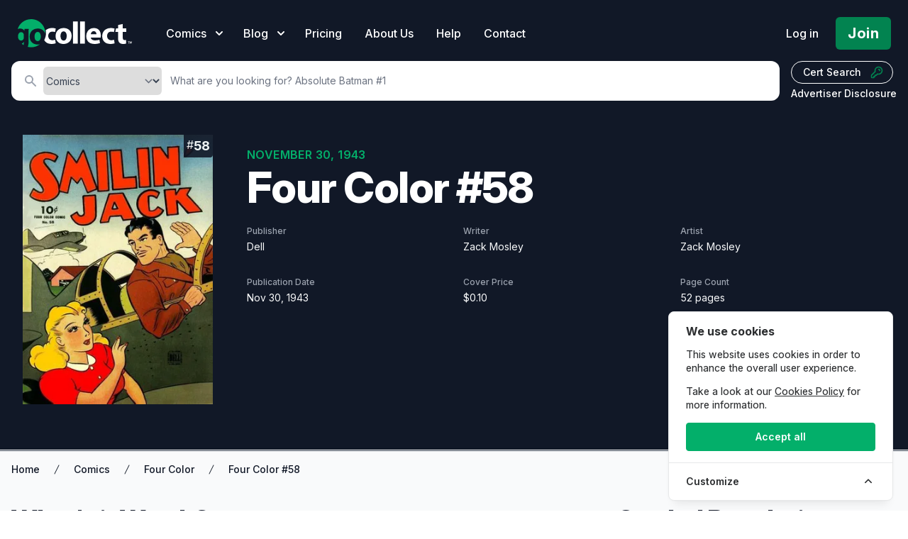

--- FILE ---
content_type: text/html; charset=UTF-8
request_url: https://gocollect.com/comic/four-color-58
body_size: 32469
content:
<!DOCTYPE html>
<html lang="en">
<head>    <link href="/rappasoft/laravel-livewire-tables/core.min.css" rel="stylesheet" />     <link href="/rappasoft/laravel-livewire-tables/thirdparty.css" rel="stylesheet" />
    <meta charset="utf-8">
    <meta name="viewport" content="width=device-width, initial-scale=1">
    <meta name="csrf-token" content="twBc8MWgXtjkVvW3G2K4pUntQ98JpNIEm2ilI1bv">

	<title>Four Color #58 Value - GoCollect</title>
    		<meta name="description" content="Explore detailed information and market values for Four Color #58 comic book, including current prices, sales data, and collector insights."  />
    			<meta property="og:title" content="Four Color #58 Value - GoCollect" />
		
			<link rel="canonical" href="https://gocollect.com/comic/four-color-58" />
	
	<script type="application/ld+json">
				{
    "@context": "https://schema.org",
    "@type": "Product",
    "name": "Four Color #58",
    "description": "Explore detailed information and market values for \"Four Color #58\" Comic, including current prices, sales data, and collector insights.",
    "image": "https://img.gocollect.com/eyJidWNrZXQiOiJnb2NvbGxlY3QuaW1hZ2VzLnB1YiIsImtleSI6IjI5ZWUxMWM2LTJmMDYtNDEzNC04ZWRjLWE3NzU5YzY0MWEzZC5qcGciLCJlZGl0cyI6eyJyZXNpemUiOnsid2lkdGgiOjMwMH19fQ==",
    "category": "Comic",
    "url": "https://gocollect.com/comic/four-color-58",
    "additionalProperty": [
        {
            "@type": "PropertyValue",
            "name": "Publisher",
            "value": "Dell"
        },
        {
            "@type": "PropertyValue",
            "name": "Writer",
            "value": "Zack Mosley"
        },
        {
            "@type": "PropertyValue",
            "name": "Artist",
            "value": "Zack Mosley"
        },
        {
            "@type": "PropertyValue",
            "name": "Publication Date",
            "value": "Nov 30, 1943"
        },
        {
            "@type": "PropertyValue",
            "name": "Cover Price",
            "value": "$0.10"
        },
        {
            "@type": "PropertyValue",
            "name": "Page Count",
            "value": "52 pages"
        }
    ],
    "offers": {
        "@type": "AggregateOffer",
        "priceCurrency": "USD",
        "lowPrice": "25.00",
        "highPrice": "1852.25",
        "offerCount": 18,
        "description": "Price range based on historical sales."
    }
}
			</script>

	
	<link rel="stylesheet" href="https://gocollect.com/css/inter/inter.css"/>
	<link rel="stylesheet" href="https://gocollect.com/css/laravel-cookie-consent/style.css">
	<link rel="icon" type="image/x-icon" href="/favicon.ico" />
	<link rel="preload" as="style" href="https://gocollect.com/build/assets/app-8c4411ff.css" /><link rel="modulepreload" href="https://gocollect.com/build/assets/app-28d16273.js" /><link rel="stylesheet" href="https://gocollect.com/build/assets/app-8c4411ff.css" data-navigate-track="reload" /><script type="module" src="https://gocollect.com/build/assets/app-28d16273.js" data-navigate-track="reload"></script>	<link rel="stylesheet" href="https://gocollect.com/css/swiper/swiper-bundle.min.css"/>

    <!-- Livewire Styles --><style >[wire\:loading][wire\:loading], [wire\:loading\.delay][wire\:loading\.delay], [wire\:loading\.inline-block][wire\:loading\.inline-block], [wire\:loading\.inline][wire\:loading\.inline], [wire\:loading\.block][wire\:loading\.block], [wire\:loading\.flex][wire\:loading\.flex], [wire\:loading\.table][wire\:loading\.table], [wire\:loading\.grid][wire\:loading\.grid], [wire\:loading\.inline-flex][wire\:loading\.inline-flex] {display: none;}[wire\:loading\.delay\.none][wire\:loading\.delay\.none], [wire\:loading\.delay\.shortest][wire\:loading\.delay\.shortest], [wire\:loading\.delay\.shorter][wire\:loading\.delay\.shorter], [wire\:loading\.delay\.short][wire\:loading\.delay\.short], [wire\:loading\.delay\.default][wire\:loading\.delay\.default], [wire\:loading\.delay\.long][wire\:loading\.delay\.long], [wire\:loading\.delay\.longer][wire\:loading\.delay\.longer], [wire\:loading\.delay\.longest][wire\:loading\.delay\.longest] {display: none;}[wire\:offline][wire\:offline] {display: none;}[wire\:dirty]:not(textarea):not(input):not(select) {display: none;}:root {--livewire-progress-bar-color: #2299dd;}[x-cloak] {display: none !important;}[wire\:cloak] {display: none !important;}dialog#livewire-error::backdrop {background-color: rgba(0, 0, 0, .6);}</style>
    
	
	<script src="https://gocollect.com/js/highcharts/highcharts.js"></script>
	<script src="https://gocollect.com/js/highcharts/modules/series-label.js"></script>
	<script src="https://gocollect.com/js/highcharts/modules/accessibility.js"></script>
	<script src="https://gocollect.com/js/swiper/swiper-bundle.min.js"></script>
    	<!-- Cookie Consent --><script src="https://gocollect.com/cookie-consent/script?id=315406049eddee3c0ab76e4e41c0692d" defer></script>	<script src="/rappasoft/laravel-livewire-tables/core.min.js"  ></script> <script src="/rappasoft/laravel-livewire-tables/thirdparty.min.js"  ></script></head>
<body class="font-sans antialiased bg-white" x-data="{ snowing: false }">
	<aside id="cookies-policy" class="cookies cookies--no-js" data-text="{&quot;more&quot;:&quot;More details&quot;,&quot;less&quot;:&quot;Less details&quot;}">
	<style>
		#cookies-policy.cookies--closing {
			opacity: 1 !important;
			transform: none !important;
		}
	</style>
    <div class="cookies__alert">
        <div class="cookies__container">
            <div class="cookies__wrapper">
                <h2 class="cookies__title ">We use cookies</h2>
                <div class="cookies__intro">
                    <p>This website uses cookies in order to enhance the overall user experience.</p>
                                            <p>Take a look at our <a href="https://gocollect.com/privacy-policy">Cookies Policy</a> for more information.</p>
                                    </div>
                <div class="cookies__actions">
                    <form action="https://gocollect.com/cookie-consent/accept-essentials" method="post" data-cookie-action="accept.essentials" class="cookiesBtn cookiesBtn--essentials">
    <input type="hidden" name="_token" value="twBc8MWgXtjkVvW3G2K4pUntQ98JpNIEm2ilI1bv" autocomplete="off">    <button type="submit" class="cookiesBtn__link">
        <span class="cookiesBtn__label">Only essentials</span>
    </button>
</form>
                    <form action="https://gocollect.com/cookie-consent/accept-all" method="post" data-cookie-action="accept.all" class="cookiesBtn cookiesBtn--accept">
    <input type="hidden" name="_token" value="twBc8MWgXtjkVvW3G2K4pUntQ98JpNIEm2ilI1bv" autocomplete="off">    <button type="submit" class="cookiesBtn__link">
        <span class="cookiesBtn__label">Accept all</span>
    </button>
</form>
                </div>
            </div>
        </div>
            <a href="#cookies-policy-customize" class="cookies__btn cookies__btn--customize">
                <span>Customize</span>
                <svg width="20" height="20" viewBox="0 0 20 20" fill="none" xmlns="http://www.w3.org/2000/svg" aria-hidden="true">
                    <path d="M14.7559 11.9782C15.0814 11.6527 15.0814 11.1251 14.7559 10.7996L10.5893 6.63297C10.433 6.47669 10.221 6.3889 10 6.38889C9.77899 6.38889 9.56703 6.47669 9.41075 6.63297L5.24408 10.7996C4.91864 11.1251 4.91864 11.6527 5.24408 11.9782C5.56951 12.3036 6.09715 12.3036 6.42259 11.9782L10 8.40074L13.5774 11.9782C13.9028 12.3036 14.4305 12.3036 14.7559 11.9782Z" fill="#2C2E30"/>
                </svg>
            </a>
        <div class="cookies__expandable cookies__expandable--custom" id="cookies-policy-customize">
            <form action="https://gocollect.com/cookie-consent/configure" method="post" class="cookies__customize">
                <input type="hidden" name="_token" value="twBc8MWgXtjkVvW3G2K4pUntQ98JpNIEm2ilI1bv" autocomplete="off">                <div class="cookies__sections">
                                        <div class="cookies__section">
                        <label for="cookies-policy-check-essentials" class="cookies__category">
                                                            <input type="hidden" name="categories[]" value="essentials" />
                                <input type="checkbox" name="categories[]" value="essentials" id="cookies-policy-check-essentials" checked="checked" disabled="disabled" />
                                                        <span class="cookies__box">
                                <strong class="cookies__label">Essential cookies</strong>
                            </span>
                                                            <p class="cookies__info">There are some cookies that we have to include in order for certain web pages to function. For this reason, they do not require your consent.</p>
                                                    </label>

                        <div class="cookies__expandable" id="cookies-policy-essentials">
                            <ul class="cookies__definitions">
                                                                <li class="cookies__cookie">
                                    <p class="cookies__name">gocollectcom_cookie_consent</p>
                                    <p class="cookies__duration">1 year 1 month 1 day</p>
                                                                            <p class="cookies__description">Used to store the user&#039;s cookie consent preferences.</p>
                                                                    </li>
                                                                <li class="cookies__cookie">
                                    <p class="cookies__name">gocollectcom_session</p>
                                    <p class="cookies__duration">4 hours</p>
                                                                            <p class="cookies__description">Used to identify the user&#039;s browsing session.</p>
                                                                    </li>
                                                                <li class="cookies__cookie">
                                    <p class="cookies__name">XSRF-TOKEN</p>
                                    <p class="cookies__duration">4 hours</p>
                                                                            <p class="cookies__description">Used to secure both the user and our website against cross-site request forgery attacks.</p>
                                                                    </li>
                                                                <li class="cookies__cookie">
                                    <p class="cookies__name">gcsid</p>
                                    <p class="cookies__duration">6 months 2 weeks 15 hours 20 minutes</p>
                                                                            <p class="cookies__description">Session id cookie is used to support the browsing session identification.</p>
                                                                    </li>
                                                                <li class="cookies__cookie">
                                    <p class="cookies__name">gcvid</p>
                                    <p class="cookies__duration">6 months 2 weeks 15 hours 20 minutes</p>
                                                                            <p class="cookies__description">Current visitor id cookie is used to support the visitor&#039;s browsing session.</p>
                                                                    </li>
                                                                <li class="cookies__cookie">
                                    <p class="cookies__name">ab_test</p>
                                    <p class="cookies__duration">6 months 2 weeks 15 hours 20 minutes</p>
                                                                            <p class="cookies__description">Used for A/B testing to optimize website improvements without tracking personal data.</p>
                                                                    </li>
                                                            </ul>
                        </div>
                        <a href="#cookies-policy-essentials" class="cookies__details">More details</a>
                    </div>
                                        <div class="cookies__section">
                        <label for="cookies-policy-check-analytics" class="cookies__category">
                                                            <input type="checkbox" name="categories[]" value="analytics" id="cookies-policy-check-analytics" />
                                                        <span class="cookies__box">
                                <strong class="cookies__label">Analytics cookies</strong>
                            </span>
                                                            <p class="cookies__info">We use these for internal research on how we can improve the service we provide for all our users. These cookies assess how you interact with our website.</p>
                                                    </label>

                        <div class="cookies__expandable" id="cookies-policy-analytics">
                            <ul class="cookies__definitions">
                                                                <li class="cookies__cookie">
                                    <p class="cookies__name">GoogleTagManger</p>
                                    <p class="cookies__duration">6 months 2 weeks 15 hours 20 minutes</p>
                                                                            <p class="cookies__description">This cookie enables Google Tag Manager to load tags from Google and Meta, to track website performance and activity.</p>
                                                                    </li>
                                                            </ul>
                        </div>
                        <a href="#cookies-policy-analytics" class="cookies__details">More details</a>
                    </div>
                                        <div class="cookies__section">
                        <label for="cookies-policy-check-optional" class="cookies__category">
                                                            <input type="checkbox" name="categories[]" value="optional" id="cookies-policy-check-optional" />
                                                        <span class="cookies__box">
                                <strong class="cookies__label">Optional cookies</strong>
                            </span>
                                                            <p class="cookies__info">These cookies enable features that could improve your user experience, but their absence will not impact your ability to browse our website.</p>
                                                    </label>

                        <div class="cookies__expandable" id="cookies-policy-optional">
                            <ul class="cookies__definitions">
                                                                <li class="cookies__cookie">
                                    <p class="cookies__name">Rewardful</p>
                                    <p class="cookies__duration">6 months 2 weeks 15 hours 20 minutes</p>
                                                                            <p class="cookies__description">This cookie enables us to attribute referrals and reward partners.</p>
                                                                    </li>
                                                            </ul>
                        </div>
                        <a href="#cookies-policy-optional" class="cookies__details">More details</a>
                    </div>
                                    </div>
                <div class="cookies__save">
                    <button type="submit" class="cookiesBtn__link">Save settings</button>
                </div>
            </form>
        </div>
    </div>
</aside>

<style>
	.cookiesBtn--essentials {
		display: none;
	}
	@media (max-width: 600px) {
		.cookies {
			font-size: 12.5px !important;
			padding: 6px 4px !important;
			max-width: 90vw !important;
			width: 300px !important;
			border-radius: 8px !important;
			margin: 0 auto !important;
			left: 50% !important;
			right: auto !important;
			transform: translateX(-50%) !important;
		}
		.cookies__title {
			font-size: 1em !important;
			margin-bottom: 0.3em !important;
		}
		.cookiesBtn,
		.cookiesBtn__link,
		.cookies__btn {
			font-size: 0.9em !important;
			padding: 5px 10px !important;
			min-width: 0 !important;
		}
		.cookies__intro p,
		.cookies__info,
		.cookies__description {
			font-size: 0.93em !important;
		}
		.cookies__actions {
			flex-direction: column !important;
			gap: 6px !important;
		}
	}

</style>
<script data-cookie-consent>
    (()=>{var e,t={148:()=>{var e=document.querySelector("#cookies-policy"),t=document.querySelector(".cookiereset");if(t&&t.addEventListener("submit",(function(e){return function(e){if(e.preventDefault(),document.querySelector("#cookies-policy"))return;window.LaravelCookieConsent.reset()}(e)})),e){var o=e.querySelector(".cookies__btn--customize"),n=e.querySelectorAll(".cookies__details"),i=e.querySelector(".cookiesBtn--accept"),r=e.querySelector(".cookiesBtn--essentials"),s=e.querySelector(".cookies__customize"),c=JSON.parse(e.getAttribute("data-text"));e.removeAttribute("data-text"),e.classList.remove("cookies--no-js"),e.classList.add("cookies--closing"),setTimeout((function(){e.classList.remove("cookies--closing")}),310);for(var u=0;u<n.length;u++)n[u].addEventListener("click",(function(e){return a(e,e.target,!1)}));o.addEventListener("click",(function(e){return a(e,o)})),i.addEventListener("submit",(function(e){return function(e){e.preventDefault(),window.LaravelCookieConsent.acceptAll(),l()}(e)})),r.addEventListener("submit",(function(e){return function(e){e.preventDefault(),window.LaravelCookieConsent.acceptEssentials(),l()}(e)})),s.addEventListener("submit",(function(e){return function(e){e.preventDefault(),window.LaravelCookieConsent.configure(new FormData(e.target)),l()}(e)})),window.addEventListener("resize",(function(t){window.innerHeight<=e.offsetHeight?e.querySelector(".cookies__sections").style.maxHeight="50vh":e.querySelector(".cookies__sections").removeAttribute("style")}))}function a(t,o){var n=!(arguments.length>2&&void 0!==arguments[2])||arguments[2];t.preventDefault(),t.target.blur();var i=e.querySelector(o.getAttribute("href")),r=i.firstElementChild.offsetHeight,s=i.classList.contains("cookies__expandable--open");i.setAttribute("style","height:"+(s?r:0)+"px"),function(e,t,o){if(e)return;o.target.textContent=t?c.more:c.less}(n,s,t),setTimeout((function(){i.classList.toggle("cookies__expandable--open"),i.setAttribute("style","height:"+(s?0:r)+"px"),setTimeout((function(){i.removeAttribute("style")}),310)}),10),function(t,o){if(!t)return;var n=e.querySelector(".cookies__container"),i=n.firstElementChild.offsetHeight;n.setAttribute("style","height:"+(o?0:i)+"px"),setTimeout(function(e){return function(){e.classList.toggle("cookies--show"),n.classList.toggle("cookies__container--hide"),n.setAttribute("style","height:"+(o?i:0)+"px"),setTimeout((function(){n.removeAttribute("style")}),320)}}(e),10)}(n,s)}function l(){e.classList.add("cookies--closing"),setTimeout(function(e){return function(){e.parentNode.querySelectorAll("[data-cookie-consent]").forEach((function(e){e.parentNode.removeChild(e)})),e.parentNode.removeChild(e)}}(e),210)}},985:()=>{}},o={};function n(e){var i=o[e];if(void 0!==i)return i.exports;var r=o[e]={exports:{}};return t[e](r,r.exports,n),r.exports}n.m=t,e=[],n.O=(t,o,i,r)=>{if(!o){var s=1/0;for(l=0;l<e.length;l++){for(var[o,i,r]=e[l],c=!0,u=0;u<o.length;u++)(!1&r||s>=r)&&Object.keys(n.O).every((e=>n.O[e](o[u])))?o.splice(u--,1):(c=!1,r<s&&(s=r));if(c){e.splice(l--,1);var a=i();void 0!==a&&(t=a)}}return t}r=r||0;for(var l=e.length;l>0&&e[l-1][2]>r;l--)e[l]=e[l-1];e[l]=[o,i,r]},n.o=(e,t)=>Object.prototype.hasOwnProperty.call(e,t),(()=>{var e={879:0,314:0};n.O.j=t=>0===e[t];var t=(t,o)=>{var i,r,[s,c,u]=o,a=0;if(s.some((t=>0!==e[t]))){for(i in c)n.o(c,i)&&(n.m[i]=c[i]);if(u)var l=u(n)}for(t&&t(o);a<s.length;a++)r=s[a],n.o(e,r)&&e[r]&&e[r][0](),e[r]=0;return n.O(l)},o=self.webpackChunklaravel_cookie_consent=self.webpackChunklaravel_cookie_consent||[];o.forEach(t.bind(null,0)),o.push=t.bind(null,o.push.bind(o))})(),n.O(void 0,[314],(()=>n(148)));var i=n.O(void 0,[314],(()=>n(985)));i=n.O(i)})();
</script>


	    <div class="bg-white">
        <div class="relative">

			<div
	class="absolute inset-0 pointer-events-none overflow-hidden top-[-10px]"
	x-show="snowing"
	x-transition.opacity
>
	<template x-for="i in 100">
		<div
			:style="{
				left: `${Math.random() * 100}%`,
				animationDelay: `${Math.random() * 5}s`,
				animationDuration: `${Math.random() * 3 + 2}s`
			}"
			class="absolute w-2 h-2 bg-white rounded-full opacity-75 holiday-snowflake"
		></div>
	</template>
</div>

            <header
				class="relative pb-2 sm:pb-2 bg-gray-900"
				x-data="{ mobileOpen: false, open: false, blogOpen: false }"
			>

                <!-- Desktop Menu -->
                <div class="bg-gray-900 pt-6">
                    <nav class="relative max-w-screen max-w-7xl mx-auto flex items-center justify-between px-4 sm:px-6" aria-label="Global">
                        <div class="flex items-center flex-1">
                            <div class="flex items-center justify-between w-full lg:w-auto">
								<div class="flex justify-between w-auto">
									<a href="/" class="my-auto">
										<span class="sr-only">GoCollect</span>
										<img class="h-7 w-auto sm:h-10" src="https://gocollect.com/static/web/img/gocollect-logo-green.svg" alt="GoCollect Logo" width="235" height="240">
									</a>
									<div class="my-auto ml-3 space-x-4 sm:space-x-6 sm:flex sm:ml-12 lg:ml-8 xl:ml-12">
										<div
											class="relative"
										>
											<button
												type="button"
												class="group inline-flex items-center text-sm sm:text-base font-medium text-white hover:text-gray-300 "
												:class="{ 'text-gray-300': open, 'text-white': !(open) }"
												@click.prevent="open = !(open)"
											>
												<span>Comics</span>
												<svg x-state:on="Item active" x-state:off="Item inactive" class="sm:ml-2 h-5 w-5 group-hover:text-gray-300 text-white" :class="{ 'text-gray-300': open, 'text-white': !(open) }" xmlns="http://www.w3.org/2000/svg" viewBox="0 0 20 20" fill="currentColor" aria-hidden="true">
													<path fill-rule="evenodd" d="M5.293 7.293a1 1 0 011.414 0L10 10.586l3.293-3.293a1 1 0 111.414 1.414l-4 4a1 1 0 01-1.414 0l-4-4a1 1 0 010-1.414z" clip-rule="evenodd"></path>
												</svg>
											</button>
											<div
												x-show="open"
												x-transition:enter="transition ease-out duration-200"
												x-transition:enter-start="opacity-0 translate-y-1"
												x-transition:enter-end="opacity-100 translate-y-0"
												x-transition:leave="transition ease-in duration-150"
												x-transition:leave-start="opacity-100 translate-y-0"
												x-transition:leave-end="opacity-0 translate-y-1"
												class="absolute z-20 -ml-28 md:-ml-4 mt-3 transform w-screen max-w-xs sm:max-w-md lg:max-w-3xl lg:left-1/4 lg:-translate-x-1/4"
												@click.outside="open = false"
												style="display: none;"
											>
												<div class="rounded-lg shadow-lg ring-1 ring-black ring-opacity-5 overflow-hidden">
																											<div class="relative grid gap-6 bg-white px-5 py-6 sm:gap-8 sm:p-8 lg:grid-cols-2 shadow">

			<a href="https://gocollect.com/comics/hottest" class="-m-3 p-3 flex items-center rounded-lg hover:bg-gray-50">
			<div class="flex-shrink-0 flex items-center justify-center h-10 w-10 rounded-md bg-green-500 text-white shadow">
									<svg xmlns="http://www.w3.org/2000/svg" class="h-6 w-6 text-white" viewBox="0 0 20 20" fill="currentColor">
    <path fill-rule="evenodd" d="M12.395 2.553a1 1 0 00-1.45-.385c-.345.23-.614.558-.822.88-.214.33-.403.713-.57 1.116-.334.804-.614 1.768-.84 2.734a31.365 31.365 0 00-.613 3.58 2.64 2.64 0 01-.945-1.067c-.328-.68-.398-1.534-.398-2.654A1 1 0 005.05 6.05 6.981 6.981 0 003 11a7 7 0 1011.95-4.95c-.592-.591-.98-.985-1.348-1.467-.363-.476-.724-1.063-1.207-2.03zM12.12 15.12A3 3 0 017 13s.879.5 2.5.5c0-1 .5-4 1.25-4.5.5 1 .786 1.293 1.371 1.879A2.99 2.99 0 0113 13a2.99 2.99 0 01-.879 2.121z" clip-rule="evenodd" />
</svg>							</div>
			<div class="ml-4">
				<p class="text-lg font-bold tracking-tight text-green-700">
					Hot Comics
				</p>
				<p class="text-sm text-gray-500">
					What&#039;s actively selling?
				</p>
			</div>
		</a>

			<a href="https://gocollect.com/comics/series" class="-m-3 p-3 flex items-center rounded-lg hover:bg-gray-50">
			<div class="flex-shrink-0 flex items-center justify-center h-10 w-10 rounded-md bg-green-500 text-white shadow">
									<svg aria-hidden="true" focusable="false" data-prefix="fas" data-icon="clone" role="img" xmlns="http://www.w3.org/2000/svg" viewBox="0 0 512 512" class="h-6 w-6 text-white"><path fill="currentColor" d="M464 0c26.51 0 48 21.49 48 48v288c0 26.51-21.49 48-48 48H176c-26.51 0-48-21.49-48-48V48c0-26.51 21.49-48 48-48h288M176 416c-44.112 0-80-35.888-80-80V128H48c-26.51 0-48 21.49-48 48v288c0 26.51 21.49 48 48 48h288c26.51 0 48-21.49 48-48v-48H176z"></path></svg>							</div>
			<div class="ml-4">
				<p class="text-lg font-bold tracking-tight text-green-700">
					Comics by Series
				</p>
				<p class="text-sm text-gray-500">
					Golden Age to Modern Books
				</p>
			</div>
		</a>

			<a href="https://gocollect.com/comics/contributor" class="-m-3 p-3 flex items-center rounded-lg hover:bg-gray-50">
			<div class="flex-shrink-0 flex items-center justify-center h-10 w-10 rounded-md bg-green-500 text-white shadow">
									<svg class="h-6 w-6 text-white" xmlns="http://www.w3.org/2000/svg" viewBox="0 0 24 24" fill="currentColor" aria-hidden="true" data-slot="icon">
  <path fill-rule="evenodd" d="M20.599 1.5c-.376 0-.743.111-1.055.32l-5.08 3.385a18.747 18.747 0 0 0-3.471 2.987 10.04 10.04 0 0 1 4.815 4.815 18.748 18.748 0 0 0 2.987-3.472l3.386-5.079A1.902 1.902 0 0 0 20.599 1.5Zm-8.3 14.025a18.76 18.76 0 0 0 1.896-1.207 8.026 8.026 0 0 0-4.513-4.513A18.75 18.75 0 0 0 8.475 11.7l-.278.5a5.26 5.26 0 0 1 3.601 3.602l.502-.278ZM6.75 13.5A3.75 3.75 0 0 0 3 17.25a1.5 1.5 0 0 1-1.601 1.497.75.75 0 0 0-.7 1.123 5.25 5.25 0 0 0 9.8-2.62 3.75 3.75 0 0 0-3.75-3.75Z" clip-rule="evenodd"/>
</svg>							</div>
			<div class="ml-4">
				<p class="text-lg font-bold tracking-tight text-green-700">
					Contributors
				</p>
				<p class="text-sm text-gray-500">
					Find comics by artists, writers, and more
				</p>
			</div>
		</a>

			<a href="https://gocollect.com/comics/key-issues" class="-m-3 p-3 flex items-center rounded-lg hover:bg-gray-50">
			<div class="flex-shrink-0 flex items-center justify-center h-10 w-10 rounded-md bg-green-500 text-white shadow">
									<svg xmlns="http://www.w3.org/2000/svg" class="h-6 w-6 text-white" viewBox="0 0 20 20" fill="currentColor">
    <path fill-rule="evenodd" d="M18 8a6 6 0 01-7.743 5.743L10 14l-1 1-1 1H6v2H2v-4l4.257-4.257A6 6 0 1118 8zm-6-4a1 1 0 100 2 2 2 0 012 2 1 1 0 102 0 4 4 0 00-4-4z" clip-rule="evenodd" />
</svg>							</div>
			<div class="ml-4">
				<p class="text-lg font-bold tracking-tight text-green-700">
					Key Issues
				</p>
				<p class="text-sm text-gray-500">
					Locate gems from each series
				</p>
			</div>
		</a>

			<a href="https://gocollect.com/cpi/comics/overview" class="-m-3 p-3 flex items-center rounded-lg hover:bg-gray-50">
			<div class="flex-shrink-0 flex items-center justify-center h-10 w-10 rounded-md bg-green-500 text-white shadow">
									<svg xmlns="http://www.w3.org/2000/svg" class="h-6 w-6 text-white" viewBox="0 0 20 20" fill="currentColor">
    <path d="M5 4a1 1 0 00-2 0v7.268a2 2 0 000 3.464V16a1 1 0 102 0v-1.268a2 2 0 000-3.464V4zM11 4a1 1 0 10-2 0v1.268a2 2 0 000 3.464V16a1 1 0 102 0V8.732a2 2 0 000-3.464V4zM16 3a1 1 0 011 1v7.268a2 2 0 010 3.464V16a1 1 0 11-2 0v-1.268a2 2 0 010-3.464V4a1 1 0 011-1z" />
</svg>							</div>
			<div class="ml-4">
				<p class="text-lg font-bold tracking-tight text-green-700">
					CPI
				</p>
				<p class="text-sm text-gray-500">
					Collectible Price Index
				</p>
			</div>
		</a>

			<a href="https://gocollect.com/comics/new" class="-m-3 p-3 flex items-center rounded-lg hover:bg-gray-50">
			<div class="flex-shrink-0 flex items-center justify-center h-10 w-10 rounded-md bg-green-500 text-white shadow">
									<svg xmlns="http://www.w3.org/2000/svg" viewBox="0 0 640 512" class="h-6 w-6 text-white" fill="currentColor"><path d="M224 96C206.3 96 192 110.3 192 127.1v256C192 401.7 206.3 416 223.1 416S256 401.7 256 384V127.1C256 110.3 241.7 96 224 96zM32 224C14.33 224 0 238.3 0 255.1S14.33 288 31.1 288S64 273.7 64 256S49.67 224 32 224zM320 0C302.3 0 288 14.33 288 31.1V480C288 497.7 302.3 512 319.1 512S352 497.7 352 480V31.1C352 14.33 337.7 0 320 0zM128 192C110.3 192 96 206.3 96 223.1V288C96 305.7 110.3 320 127.1 320S160 305.7 160 288V223.1C160 206.3 145.7 192 128 192zM608 224c-17.67 0-32 14.33-32 31.1S590.3 288 608 288s32-14.33 32-31.1S625.7 224 608 224zM416 128C398.3 128 384 142.3 384 159.1v192C384 369.7 398.3 384 415.1 384S448 369.7 448 352V159.1C448 142.3 433.7 128 416 128zM512 64c-17.67 0-32 14.33-32 31.1V416C480 433.7 494.3 448 511.1 448C529.7 448 544 433.7 544 416V95.1C544 78.33 529.7 64 512 64z"/></svg>
							</div>
			<div class="ml-4">
				<p class="text-lg font-bold tracking-tight text-green-700">
					New Comics
				</p>
				<p class="text-sm text-gray-500">
					What&#039;s hitting shelves this week?
				</p>
			</div>
		</a>

			<a href="https://gocollect.com/blog/category/comics" class="-m-3 p-3 flex items-center rounded-lg hover:bg-gray-50">
			<div class="flex-shrink-0 flex items-center justify-center h-10 w-10 rounded-md bg-green-500 text-white shadow">
									<svg xmlns="http://www.w3.org/2000/svg" class="h-6 w-6 text-white" fill="none" viewBox="0 0 24 24" stroke="currentColor">
    <path stroke-linecap="round" stroke-linejoin="round" stroke-width="2" d="M19 20H5a2 2 0 01-2-2V6a2 2 0 012-2h10a2 2 0 012 2v1m2 13a2 2 0 01-2-2V7m2 13a2 2 0 002-2V9a2 2 0 00-2-2h-2m-4-3H9M7 16h6M7 8h6v4H7V8z" />
</svg>							</div>
			<div class="ml-4">
				<p class="text-lg font-bold tracking-tight text-green-700">
					Collector News
				</p>
				<p class="text-sm text-gray-500">
					The latest hobby and market insights
				</p>
			</div>
		</a>

			<a href="https://gocollect.com/blog/category/comiclist" class="-m-3 p-3 flex items-center rounded-lg hover:bg-gray-50">
			<div class="flex-shrink-0 flex items-center justify-center h-10 w-10 rounded-md bg-green-500 text-white shadow">
									<svg xmlns="http://www.w3.org/2000/svg" viewBox="0 0 512 512" class="h-6 w-6 text-white" fill="none" stroke="currentColor">
    <path fill="currentColor" d="M256 32C114.6 32 0 125.1 0 240c0 49.6 21.4 95 57 130.7C44.5 421.1 2.7 466 2.2 466.5c-2.2 2.3-2.8 5.7-1.5 8.7S4.8 480 8 480c66.3 0 116-31.8 140.6-51.4 32.7 12.3 69 19.4 107.4 19.4 141.4 0 256-93.1 256-208S397.4 32 256 32zm0 336c-17.7 0-32-14.3-32-32s14.3-32 32-32 32 14.3 32 32-14.3 32-32 32zm25.4-110.4c-.8 8.2-7.7 14.4-15.9 14.4h-19c-8.2 0-15.1-6.2-15.9-14.4l-12.8-128c-.9-9.4 6.5-17.6 15.9-17.6h44.6c9.5 0 16.9 8.2 15.9 17.6l-12.8 128z"></path>
</svg>							</div>
			<div class="ml-4">
				<p class="text-lg font-bold tracking-tight text-green-700">
					ComicList
				</p>
				<p class="text-sm text-gray-500">
					Weekly releases, forecasts, and news
				</p>
			</div>
		</a>

	
</div>
<div class="bg-gray-50">
    <div class="-m-3 p-3 flow-root rounded-md divide-y divide-gray-200">
        <div class="p-8">
			<div class="text-xl text-gray-700 font-bold tracking-tight">
				Explore our price guides
			</div>
            <div class="mt-2">
																			<a
						href="https://gocollect.com/pokemon-cards"
						class="inline-flex items-center my-2 mx-1 px-3 py-2 gap-1.5 border border-gray-300 shadow-sm text-base leading-4 font-bold tracking tracking-tight rounded-md text-gray-700 bg-white hover:bg-gray-50 focus:outline-none focus:ring-2 focus:ring-offset-2 focus:ring-green-500"
					>
						<svg id="Layer_1" data-name="Layer 1" class="h-5 w-5 text-green-600" xmlns="http://www.w3.org/2000/svg" viewBox="0 0 859 858.94" fill="currentColor" stroke="none" stroke-linecap="round" stroke-linejoin="round" stroke-width="1.5">
	<title>1</title>
	<path d="M1125,728.09c-22.82-11.92-47.94-14-72.71-16.74-84.93-9.42-170.26-11.81-255.62-13.15-5.36-.09-8-1.35-9.92-6.9-14.29-41-48.95-66-90.57-65.85-41.33.15-75.93,25.16-89.91,65.51-1.82,5.25-4,7.22-9.67,7.26q-96.89.76-193.54,7.64c-38,2.71-76.09,5.51-113.39,14.27a84.58,84.58,0,0,0-23.29,9.3c2-148.63,58.91-268.51,177.75-356.3C587,267.59,779.53,265.46,923.93,356.06,1077.85,452.62,1130.47,613.81,1125,728.09Z" transform="translate(-266.42 -290.87)"/><path d="M533.21,745.16c20.79,0,41.59.18,62.39-.12,5.61-.08,8.69.94,11,6.9,15.11,39.73,49.91,64,90.43,63.82,40.85-.19,73.77-24.14,89.2-65.16,1.54-4.1,3.49-5.71,8-5.56,43.75,1.55,87.53,2.5,131.26,4.41,39.37,1.72,78.73,4.11,117.91,8.56,23.39,2.66,46.77,5.29,69.43,12.32,7.31,2.27,9.43,5.9,8.39,13.5C1098.25,950.46,969.57,1094.3,805.89,1136c-229.83,58.53-459.29-73.73-524.13-302.16-5-17.6-8.25-35.58-11.41-53.59-1-5.59,2-7.22,5.93-8.73,13.39-5.18,27.48-7.57,41.57-9.6,35.64-5.11,71.49-8.17,107.45-10s71.92-3.69,107.88-5.53Zm534.1,63.39c-10.66-1.4-20.75-3-30.9-4-68.32-6.69-136.89-8.93-205.45-11.39-8-.28-12.59,2-17.3,8.77-58.2,83.65-179.81,82.34-236.3-2.41-3.15-4.72-6.29-6.57-11.93-6.36-76.6,2.88-153.26,4.4-229.42,14.52-9,1.2-10.44,3.5-8.14,11.83,15.89,57.44,42.31,109.4,82.63,153.34,94.88,103.36,212.71,145.16,351,123.29,95.38-15.09,173.32-63.17,233.79-138.69C1030.45,913.51,1054.16,863.88,1067.31,808.55Z" transform="translate(-266.42 -290.87)"/><path d="M763.45,720.79a67,67,0,1,1-133.92-.88c.2-36.61,30.49-66.4,67.38-66.26C733.56,653.78,763.53,684,763.45,720.79Z" transform="translate(-266.42 -290.87)"/>
</svg>
						Pokémon Cards
					</a>
														<a
						href="https://gocollect.com/magazines"
						class="inline-flex items-center my-2 mx-1 px-3 py-2 gap-1.5 border border-gray-300 shadow-sm text-base leading-4 font-bold tracking tracking-tight rounded-md text-gray-700 bg-white hover:bg-gray-50 focus:outline-none focus:ring-2 focus:ring-offset-2 focus:ring-green-500"
					>
						<svg xmlns="http://www.w3.org/2000/svg" class="h-5 w-5 text-green-600" viewBox="0 0 20 20" fill="currentColor">
	<path fill-rule="evenodd" d="M2 5a2 2 0 012-2h8a2 2 0 012 2v10a2 2 0 002 2H4a2 2 0 01-2-2V5zm3 1h6v4H5V6zm6 6H5v2h6v-2z" clip-rule="evenodd" />
	<path d="M15 7h1a2 2 0 012 2v5.5a1.5 1.5 0 01-3 0V7z" />
</svg>
						Magazines
					</a>
														<a
						href="https://gocollect.com/video-games"
						class="inline-flex items-center my-2 mx-1 px-3 py-2 gap-1.5 border border-gray-300 shadow-sm text-base leading-4 font-bold tracking tracking-tight rounded-md text-gray-700 bg-white hover:bg-gray-50 focus:outline-none focus:ring-2 focus:ring-offset-2 focus:ring-green-500"
					>
						<svg  xmlns="http://www.w3.org/2000/svg" viewBox="0 0 640 512" class="h-5 w-5 text-green-600" fill="none" stroke="currentColor">
    <path fill="currentColor" d="M638.59 368.22l-33.37-211.59c-8.86-50.26-48.4-90.77-100.66-103.13h-.07a803.19 803.19 0 0 0-369 0C83.17 65.86 43.64 106.36 34.78 156.63L1.41 368.22C-8.9 426.73 38.8 480 101.51 480c49.67 0 93.77-30.07 109.48-74.64l7.52-21.36h203l7.49 21.36C444.72 449.93 488.82 480 538.49 480c62.71 0 110.41-53.27 100.1-111.78zM280 236a12 12 0 0 1-12 12h-52v52a12 12 0 0 1-12 12h-24a12 12 0 0 1-12-12v-52h-52a12 12 0 0 1-12-12v-24a12 12 0 0 1 12-12h52v-52a12 12 0 0 1 12-12h24a12 12 0 0 1 12 12v52h52a12 12 0 0 1 12 12zm152 76a40 40 0 1 1 40-40 40 40 0 0 1-40 40zm64-96a40 40 0 1 1 40-40 40 40 0 0 1-40 40z"></path>
</svg>						Video Games
					</a>
														<a
						href="https://gocollect.com/concert-posters"
						class="inline-flex items-center my-2 mx-1 px-3 py-2 gap-1.5 border border-gray-300 shadow-sm text-base leading-4 font-bold tracking tracking-tight rounded-md text-gray-700 bg-white hover:bg-gray-50 focus:outline-none focus:ring-2 focus:ring-offset-2 focus:ring-green-500"
					>
						<svg  xmlns="http://www.w3.org/2000/svg" viewBox="0 0 512 512" class="h-5 w-5 text-green-600" fill="none" stroke="currentColor">
    <path fill="currentColor" d="M511.21 39.54a48.1 48.1 0 0 0-37.79-38.23C450.48-3 450.66.78 366.74 54.9A32.12 32.12 0 0 0 352 81.82v33.25L243.76 223.23a39.42 39.42 0 0 1-3.18-38.43l17.29-37.13a18.82 18.82 0 0 0-30.38-21.24l-38.31 38.28a77.44 77.44 0 0 0-18.24 28.84 77.63 77.63 0 0 1-40.52 44.37L54 273.29C-3.23 296.15-18.4 370 25.16 413.53l73.39 73.33c43.56 43.53 117.45 28.37 140.35-28.78l35.4-76.39a77.62 77.62 0 0 1 44.41-40.49 77.68 77.68 0 0 0 28.86-18.2l21.56-21.55a19.87 19.87 0 0 0-20.1-33L325.31 276a39.6 39.6 0 0 1-36.75-7.11L461.6 96c.82.05 1.56.35 2.4.35a48 48 0 0 0 47.21-56.81zm-329.56 354.8l-11.31 11.31a8 8 0 0 1-11.31 0L106.34 353a8 8 0 0 1 0-11.32l11.31-11.31a8 8 0 0 1 11.32 0L181.65 383a8 8 0 0 1 0 11.34zm64-64l-11.31 11.31a8 8 0 0 1-11.31 0L170.34 289a8 8 0 0 1 0-11.32l11.31-11.31a8 8 0 0 1 11.32 0L245.65 319a8 8 0 0 1 0 11.34z"></path>
</svg>						Concert Posters
					</a>
														<a
						href="https://gocollect.com/mtg-cards"
						class="inline-flex items-center my-2 mx-1 px-3 py-2 gap-1.5 border border-gray-300 shadow-sm text-base leading-4 font-bold tracking tracking-tight rounded-md text-gray-700 bg-white hover:bg-gray-50 focus:outline-none focus:ring-2 focus:ring-offset-2 focus:ring-green-500"
					>
						<svg class="h-5 w-5 text-green-600" viewBox="0 0 16 16" xmlns="http://www.w3.org/2000/svg" version="1.1" fill="none" stroke="currentColor" stroke-linecap="round" stroke-linejoin="round" stroke-width="1.5">
	<rect height="11.5" width="8.25" y="2.75" x="1.75"/>
	<path d="m10 3.75 4.25 2-4.25 7.5"/>
</svg>
						MTG Cards
					</a>
				            </div>
        </div>
    </div>
</div>
																									</div>
											</div>
										</div>
									</div>
																			<div class="my-auto ml-2 space-x-4 sm:space-x-6 sm:flex sm:ml-6">
											<div
												class="relative"
											>
												<button
													type="button"
													class="group inline-flex items-center text-sm sm:text-base font-medium text-white hover:text-gray-300 "
													:class="{ 'text-gray-300': blogOpen, 'text-white': !(blogOpen) }"
													@click.prevent="blogOpen = !(blogOpen)"
												>
													<span>Blog</span>
													<svg x-state:on="Item active" x-state:off="Item inactive" class="sm:ml-2 h-5 w-5 group-hover:text-gray-300 text-white" :class="{ 'text-gray-300': blogOpen, 'text-white': !(blogOpen) }" xmlns="http://www.w3.org/2000/svg" viewBox="0 0 20 20" fill="currentColor" aria-hidden="true">
														<path fill-rule="evenodd" d="M5.293 7.293a1 1 0 011.414 0L10 10.586l3.293-3.293a1 1 0 111.414 1.414l-4 4a1 1 0 01-1.414 0l-4-4a1 1 0 010-1.414z" clip-rule="evenodd"></path>
													</svg>
												</button>
												<div
													x-show="blogOpen"
													x-transition:enter="transition ease-out duration-200"
													x-transition:enter-start="opacity-0 translate-y-1"
													x-transition:enter-end="opacity-100 translate-y-0"
													x-transition:leave="transition ease-in duration-150"
													x-transition:leave-start="opacity-100 translate-y-0"
													x-transition:leave-end="opacity-0 translate-y-1"
													class="absolute z-20 -ml-60 lg:-ml-4 mt-3 transform w-auto lg:w-screen max-w-md lg:left-1/4 lg:-translate-x-1/4 lg:max-w-xl"
													@click.outside="blogOpen = false"
													style="display: none;"
												>
													<div class="rounded-lg shadow-lg ring-1 ring-black ring-opacity-5 overflow-hidden">
																													<div class="relative grid gap-y-6 bg-white px-5 py-6 sm:gap-y-8 sm:p-8 lg:grid-cols-2 shadow">
	<div>
		<a href="https://gocollect.com/blog" class="-m-3 p-3 flex items-start rounded-lg hover:bg-gray-50">
			<div class="flex-shrink-0 flex items-center justify-center h-10 w-10 rounded-md bg-green-500 text-white sm:h-12 sm:w-12">
				<svg xmlns="http://www.w3.org/2000/svg" class="h-6 w-6 text-white" fill="none" viewBox="0 0 24 24" stroke="currentColor">
    <path stroke-linecap="round" stroke-linejoin="round" stroke-width="2" d="M12 8v4l3 3m6-3a9 9 0 11-18 0 9 9 0 0118 0z" />
</svg>			</div>
			<div class="my-auto ml-4">
				<p class="text-base font-medium text-gray-900">
					Latest Articles
				</p>
			</div>
		</a>
	</div>
	<div></div>
	<div class="lg:pr-8 space-y-4">
		<div class="pb-1 text-lg font-bold border-b">
			Top Categories
		</div>
		<div>
							<a href="https://gocollect.com/blog/category/comics" class="-m-3 p-3 flex items-start rounded-lg hover:bg-gray-50">
					<div class="flex-shrink-0 flex items-center justify-center h-10 w-10 rounded-md bg-green-500 text-white sm:h-12 sm:w-12">
						<svg xmlns="http://www.w3.org/2000/svg" viewBox="0 0 512 512" class="h-6 w-6 text-white" fill="none" stroke="currentColor">
    <path fill="currentColor" d="M256 32C114.6 32 0 125.1 0 240c0 49.6 21.4 95 57 130.7C44.5 421.1 2.7 466 2.2 466.5c-2.2 2.3-2.8 5.7-1.5 8.7S4.8 480 8 480c66.3 0 116-31.8 140.6-51.4 32.7 12.3 69 19.4 107.4 19.4 141.4 0 256-93.1 256-208S397.4 32 256 32zm0 336c-17.7 0-32-14.3-32-32s14.3-32 32-32 32 14.3 32 32-14.3 32-32 32zm25.4-110.4c-.8 8.2-7.7 14.4-15.9 14.4h-19c-8.2 0-15.1-6.2-15.9-14.4l-12.8-128c-.9-9.4 6.5-17.6 15.9-17.6h44.6c9.5 0 16.9 8.2 15.9 17.6l-12.8 128z"></path>
</svg>					</div>
					<div class="my-auto ml-4">
						<p class="text-base font-medium text-gray-900">
							Comics
						</p>
					</div>
				</a>
							<a href="https://gocollect.com/blog/category/pokemon-cards" class="-m-3 p-3 flex items-start rounded-lg hover:bg-gray-50">
					<div class="flex-shrink-0 flex items-center justify-center h-10 w-10 rounded-md bg-green-500 text-white sm:h-12 sm:w-12">
						<svg id="Layer_1" data-name="Layer 1" class="h-6 w-6 text-white" xmlns="http://www.w3.org/2000/svg" viewBox="0 0 859 858.94" fill="currentColor" stroke="none" stroke-linecap="round" stroke-linejoin="round" stroke-width="1.5">
	<title>1</title>
	<path d="M1125,728.09c-22.82-11.92-47.94-14-72.71-16.74-84.93-9.42-170.26-11.81-255.62-13.15-5.36-.09-8-1.35-9.92-6.9-14.29-41-48.95-66-90.57-65.85-41.33.15-75.93,25.16-89.91,65.51-1.82,5.25-4,7.22-9.67,7.26q-96.89.76-193.54,7.64c-38,2.71-76.09,5.51-113.39,14.27a84.58,84.58,0,0,0-23.29,9.3c2-148.63,58.91-268.51,177.75-356.3C587,267.59,779.53,265.46,923.93,356.06,1077.85,452.62,1130.47,613.81,1125,728.09Z" transform="translate(-266.42 -290.87)"/><path d="M533.21,745.16c20.79,0,41.59.18,62.39-.12,5.61-.08,8.69.94,11,6.9,15.11,39.73,49.91,64,90.43,63.82,40.85-.19,73.77-24.14,89.2-65.16,1.54-4.1,3.49-5.71,8-5.56,43.75,1.55,87.53,2.5,131.26,4.41,39.37,1.72,78.73,4.11,117.91,8.56,23.39,2.66,46.77,5.29,69.43,12.32,7.31,2.27,9.43,5.9,8.39,13.5C1098.25,950.46,969.57,1094.3,805.89,1136c-229.83,58.53-459.29-73.73-524.13-302.16-5-17.6-8.25-35.58-11.41-53.59-1-5.59,2-7.22,5.93-8.73,13.39-5.18,27.48-7.57,41.57-9.6,35.64-5.11,71.49-8.17,107.45-10s71.92-3.69,107.88-5.53Zm534.1,63.39c-10.66-1.4-20.75-3-30.9-4-68.32-6.69-136.89-8.93-205.45-11.39-8-.28-12.59,2-17.3,8.77-58.2,83.65-179.81,82.34-236.3-2.41-3.15-4.72-6.29-6.57-11.93-6.36-76.6,2.88-153.26,4.4-229.42,14.52-9,1.2-10.44,3.5-8.14,11.83,15.89,57.44,42.31,109.4,82.63,153.34,94.88,103.36,212.71,145.16,351,123.29,95.38-15.09,173.32-63.17,233.79-138.69C1030.45,913.51,1054.16,863.88,1067.31,808.55Z" transform="translate(-266.42 -290.87)"/><path d="M763.45,720.79a67,67,0,1,1-133.92-.88c.2-36.61,30.49-66.4,67.38-66.26C733.56,653.78,763.53,684,763.45,720.79Z" transform="translate(-266.42 -290.87)"/>
</svg>
					</div>
					<div class="my-auto ml-4">
						<p class="text-base font-medium text-gray-900">
							Pokémon Cards
						</p>
					</div>
				</a>
							<a href="https://gocollect.com/blog/category/magazines" class="-m-3 p-3 flex items-start rounded-lg hover:bg-gray-50">
					<div class="flex-shrink-0 flex items-center justify-center h-10 w-10 rounded-md bg-green-500 text-white sm:h-12 sm:w-12">
						<svg xmlns="http://www.w3.org/2000/svg" class="h-6 w-6 text-white" viewBox="0 0 20 20" fill="currentColor">
	<path fill-rule="evenodd" d="M2 5a2 2 0 012-2h8a2 2 0 012 2v10a2 2 0 002 2H4a2 2 0 01-2-2V5zm3 1h6v4H5V6zm6 6H5v2h6v-2z" clip-rule="evenodd" />
	<path d="M15 7h1a2 2 0 012 2v5.5a1.5 1.5 0 01-3 0V7z" />
</svg>
					</div>
					<div class="my-auto ml-4">
						<p class="text-base font-medium text-gray-900">
							Magazines
						</p>
					</div>
				</a>
							<a href="https://gocollect.com/blog/category/video-games" class="-m-3 p-3 flex items-start rounded-lg hover:bg-gray-50">
					<div class="flex-shrink-0 flex items-center justify-center h-10 w-10 rounded-md bg-green-500 text-white sm:h-12 sm:w-12">
						<svg  xmlns="http://www.w3.org/2000/svg" viewBox="0 0 640 512" class="h-6 w-6 text-white" fill="none" stroke="currentColor">
    <path fill="currentColor" d="M638.59 368.22l-33.37-211.59c-8.86-50.26-48.4-90.77-100.66-103.13h-.07a803.19 803.19 0 0 0-369 0C83.17 65.86 43.64 106.36 34.78 156.63L1.41 368.22C-8.9 426.73 38.8 480 101.51 480c49.67 0 93.77-30.07 109.48-74.64l7.52-21.36h203l7.49 21.36C444.72 449.93 488.82 480 538.49 480c62.71 0 110.41-53.27 100.1-111.78zM280 236a12 12 0 0 1-12 12h-52v52a12 12 0 0 1-12 12h-24a12 12 0 0 1-12-12v-52h-52a12 12 0 0 1-12-12v-24a12 12 0 0 1 12-12h52v-52a12 12 0 0 1 12-12h24a12 12 0 0 1 12 12v52h52a12 12 0 0 1 12 12zm152 76a40 40 0 1 1 40-40 40 40 0 0 1-40 40zm64-96a40 40 0 1 1 40-40 40 40 0 0 1-40 40z"></path>
</svg>					</div>
					<div class="my-auto ml-4">
						<p class="text-base font-medium text-gray-900">
							Video Games
						</p>
					</div>
				</a>
							<a href="https://gocollect.com/blog/category/concert-posters" class="-m-3 p-3 flex items-start rounded-lg hover:bg-gray-50">
					<div class="flex-shrink-0 flex items-center justify-center h-10 w-10 rounded-md bg-green-500 text-white sm:h-12 sm:w-12">
						<svg  xmlns="http://www.w3.org/2000/svg" viewBox="0 0 512 512" class="h-6 w-6 text-white" fill="none" stroke="currentColor">
    <path fill="currentColor" d="M511.21 39.54a48.1 48.1 0 0 0-37.79-38.23C450.48-3 450.66.78 366.74 54.9A32.12 32.12 0 0 0 352 81.82v33.25L243.76 223.23a39.42 39.42 0 0 1-3.18-38.43l17.29-37.13a18.82 18.82 0 0 0-30.38-21.24l-38.31 38.28a77.44 77.44 0 0 0-18.24 28.84 77.63 77.63 0 0 1-40.52 44.37L54 273.29C-3.23 296.15-18.4 370 25.16 413.53l73.39 73.33c43.56 43.53 117.45 28.37 140.35-28.78l35.4-76.39a77.62 77.62 0 0 1 44.41-40.49 77.68 77.68 0 0 0 28.86-18.2l21.56-21.55a19.87 19.87 0 0 0-20.1-33L325.31 276a39.6 39.6 0 0 1-36.75-7.11L461.6 96c.82.05 1.56.35 2.4.35a48 48 0 0 0 47.21-56.81zm-329.56 354.8l-11.31 11.31a8 8 0 0 1-11.31 0L106.34 353a8 8 0 0 1 0-11.32l11.31-11.31a8 8 0 0 1 11.32 0L181.65 383a8 8 0 0 1 0 11.34zm64-64l-11.31 11.31a8 8 0 0 1-11.31 0L170.34 289a8 8 0 0 1 0-11.32l11.31-11.31a8 8 0 0 1 11.32 0L245.65 319a8 8 0 0 1 0 11.34z"></path>
</svg>					</div>
					<div class="my-auto ml-4">
						<p class="text-base font-medium text-gray-900">
							Concert Posters
						</p>
					</div>
				</a>
							<a href="https://gocollect.com/blog/category/trading-cards" class="-m-3 p-3 flex items-start rounded-lg hover:bg-gray-50">
					<div class="flex-shrink-0 flex items-center justify-center h-10 w-10 rounded-md bg-green-500 text-white sm:h-12 sm:w-12">
						<svg class="h-6 w-6 text-white" viewBox="0 0 16 16" xmlns="http://www.w3.org/2000/svg" version="1.1" fill="none" stroke="currentColor" stroke-linecap="round" stroke-linejoin="round" stroke-width="1.5">
	<rect height="11.5" width="8.25" y="2.75" x="1.75"/>
	<path d="m10 3.75 4.25 2-4.25 7.5"/>
</svg>
					</div>
					<div class="my-auto ml-4">
						<p class="text-base font-medium text-gray-900">
							MTG Cards
						</p>
					</div>
				</a>
					</div>
	</div>
	<div class="lg:pl-8 space-y-4">
		<div class="pb-1 text-lg font-bold border-b">
			<a href="https://gocollect.com/blog/category/comiclist" class="text-green-700 hover:text-green-600">
				ComicList
			</a>
		</div>
		<div>
							<a href="https://gocollect.com/blog/category/comiclist/this-week" class="-m-3 p-3 flex items-start rounded-lg hover:bg-gray-50">
					<div class="flex-shrink-0 flex items-center justify-center h-10 w-10 rounded-md bg-green-500 text-white sm:h-12 sm:w-12">
						<svg xmlns="http://www.w3.org/2000/svg" class="h-6 w-6 text-white" fill="none" viewBox="0 0 24 24" stroke="currentColor">
    <path stroke-linecap="round" stroke-linejoin="round" stroke-width="2" d="M12 8v4l3 3m6-3a9 9 0 11-18 0 9 9 0 0118 0z" />
</svg>					</div>
					<div class="my-auto ml-4">
						<p class="text-base font-medium text-gray-900">
							This Week
						</p>
					</div>
				</a>
							<a href="https://gocollect.com/blog/category/comiclist/next-week" class="-m-3 p-3 flex items-start rounded-lg hover:bg-gray-50">
					<div class="flex-shrink-0 flex items-center justify-center h-10 w-10 rounded-md bg-green-500 text-white sm:h-12 sm:w-12">
						<svg xmlns="http://www.w3.org/2000/svg" class="h-6 w-6 text-white" fill="none" viewBox="0 0 24 24" stroke="currentColor">
    <path stroke-linecap="round" stroke-linejoin="round" stroke-width="2" d="M11.933 12.8a1 1 0 000-1.6L6.6 7.2A1 1 0 005 8v8a1 1 0 001.6.8l5.333-4zM19.933 12.8a1 1 0 000-1.6l-5.333-4A1 1 0 0013 8v8a1 1 0 001.6.8l5.333-4z" />
</svg>					</div>
					<div class="my-auto ml-4">
						<p class="text-base font-medium text-gray-900">
							Next Week
						</p>
					</div>
				</a>
							<a href="https://gocollect.com/blog/category/comiclist/extended-forecast" class="-m-3 p-3 flex items-start rounded-lg hover:bg-gray-50">
					<div class="flex-shrink-0 flex items-center justify-center h-10 w-10 rounded-md bg-green-500 text-white sm:h-12 sm:w-12">
						<svg xmlns="http://www.w3.org/2000/svg" class="h-6 w-6 text-white" fill="none" viewBox="0 0 24 24" stroke="currentColor">
    <path stroke-linecap="round" stroke-linejoin="round" stroke-width="2" d="M8 7V3m8 4V3m-9 8h10M5 21h14a2 2 0 002-2V7a2 2 0 00-2-2H5a2 2 0 00-2 2v12a2 2 0 002 2z" />
</svg>					</div>
					<div class="my-auto ml-4">
						<p class="text-base font-medium text-gray-900">
							Extended Forecast
						</p>
					</div>
				</a>
							<a href="https://gocollect.com/blog/category/comiclist/advanced-solicitations" class="-m-3 p-3 flex items-start rounded-lg hover:bg-gray-50">
					<div class="flex-shrink-0 flex items-center justify-center h-10 w-10 rounded-md bg-green-500 text-white sm:h-12 sm:w-12">
						<svg xmlns="http://www.w3.org/2000/svg" class="h-6 w-6 text-white" fill="none" viewBox="0 0 24 24" stroke="currentColor">
    <path stroke-linecap="round" stroke-linejoin="round" stroke-width="2" d="M9 12l2 2 4-4M7.835 4.697a3.42 3.42 0 001.946-.806 3.42 3.42 0 014.438 0 3.42 3.42 0 001.946.806 3.42 3.42 0 013.138 3.138 3.42 3.42 0 00.806 1.946 3.42 3.42 0 010 4.438 3.42 3.42 0 00-.806 1.946 3.42 3.42 0 01-3.138 3.138 3.42 3.42 0 00-1.946.806 3.42 3.42 0 01-4.438 0 3.42 3.42 0 00-1.946-.806 3.42 3.42 0 01-3.138-3.138 3.42 3.42 0 00-.806-1.946 3.42 3.42 0 010-4.438 3.42 3.42 0 00.806-1.946 3.42 3.42 0 013.138-3.138z" />
</svg>					</div>
					<div class="my-auto ml-4">
						<p class="text-base font-medium text-gray-900">
							Advanced Solicitations
						</p>
					</div>
				</a>
							<a href="https://gocollect.com/blog/category/comiclist/previews" class="-m-3 p-3 flex items-start rounded-lg hover:bg-gray-50">
					<div class="flex-shrink-0 flex items-center justify-center h-10 w-10 rounded-md bg-green-500 text-white sm:h-12 sm:w-12">
						<svg aria-hidden="true" focusable="false" data-prefix="fas" data-icon="eye" class="h-6 w-6 text-white" role="img" xmlns="http://www.w3.org/2000/svg" viewBox="0 0 576 512"><path fill="currentColor" d="M572.5 238.1C518.3 115.5 410.9 32 288 32S57.69 115.6 3.469 238.1C1.563 243.4 0 251 0 256c0 4.977 1.562 12.6 3.469 17.03C57.72 396.5 165.1 480 288 480s230.3-83.58 284.5-206.1C574.4 268.6 576 260.1 576 256C576 251 574.4 243.4 572.5 238.1zM432 256c0 79.45-64.47 144-143.9 144C208.6 400 144 335.5 144 256S208.5 112 288 112S432 176.5 432 256zM288 160C285.7 160 282.4 160.4 279.5 160.8C284.8 170 288 180.6 288 192c0 35.35-28.65 64-64 64C212.6 256 201.1 252.7 192.7 247.5C192.4 250.5 192 253.6 192 256c0 52.1 43 96 96 96s96-42.99 96-95.99S340.1 160 288 160z"></path></svg>					</div>
					<div class="my-auto ml-4">
						<p class="text-base font-medium text-gray-900">
							Previews
						</p>
					</div>
				</a>
							<a href="https://gocollect.com/blog/category/comiclist/news" class="-m-3 p-3 flex items-start rounded-lg hover:bg-gray-50">
					<div class="flex-shrink-0 flex items-center justify-center h-10 w-10 rounded-md bg-green-500 text-white sm:h-12 sm:w-12">
						<svg xmlns="http://www.w3.org/2000/svg" class="h-6 w-6 text-white" fill="none" viewBox="0 0 24 24" stroke="currentColor">
    <path stroke-linecap="round" stroke-linejoin="round" stroke-width="2" d="M19 20H5a2 2 0 01-2-2V6a2 2 0 012-2h10a2 2 0 012 2v1m2 13a2 2 0 01-2-2V7m2 13a2 2 0 002-2V9a2 2 0 00-2-2h-2m-4-3H9M7 16h6M7 8h6v4H7V8z" />
</svg>					</div>
					<div class="my-auto ml-4">
						<p class="text-base font-medium text-gray-900">
							News
						</p>
					</div>
				</a>
					</div>
	</div>
</div>
																											</div>
												</div>
											</div>
										</div>
																	</div>
                                <div class="-mr-2 flex items-center lg:hidden">
                                    <button
										type="button"
										class="bg-gray-900 rounded-md p-2 inline-flex items-center justify-center text-gray-400 hover:bg-gray-800 focus:ring-2 focus-ring-inset focus:ring-white"
										@click="mobileOpen = !(mobileOpen)"
									>
                                        <span class="sr-only">Open main menu</span>
                                        <svg class="h-6 w-6" x-description="Heroicon name: outline/menu" xmlns="http://www.w3.org/2000/svg" fill="none" viewBox="0 0 24 24" stroke="currentColor" aria-hidden="true">
                                            <path stroke-linecap="round" stroke-linejoin="round" stroke-width="2" d="M4 6h16M4 12h16M4 18h16"></path>
                                        </svg>
                                    </button>
                                </div>
                            </div>
							<div class="hidden lg:flex ml-6 space-x-8">

                                <a href="https://gocollect.com/pricing" class="hidden lg:inline-block text-base font-medium text-white hover:text-gray-300">Pricing</a>
								<a href="https://gocollect.com/about-us" class="hidden lg:inline-block text-base font-medium text-white hover:text-gray-300">About Us</a>
								<a href="https://gocollect.com/help-center" class="hidden lg:inline-block text-base font-medium text-white hover:text-gray-300">Help</a>
								<a href="https://gocollect.com/contact" class="hidden lg:inline-block text-base font-medium text-white hover:text-gray-300">Contact</a>

								
								

								
                            </div>
                        </div>
                        <div class="hidden lg:flex md:items-center md:space-x-6">
                                                            <a href="https://gocollect.com/login" class="text-base font-medium text-white hover:text-gray-300">
                                    Log in
                                </a>
                                <a href="https://gocollect.com/pricing" class="inline-flex items-center px-4 py-2 border border-transparent text-xl font-bold rounded-md text-white bg-green-700 hover:bg-green-600 tracking-wide" aria-label="Pricing and Register">
                                    Join
                                </a>
                                                    </div>
                    </nav>
                </div>

				<!-- Mobile Menu -->
                <div
					x-transition:enter="duration-150 ease-out"
					x-transition:enter-start="opacity-0 scale-95"
					x-transition:enter-end="opacity-100 scale-100"
					x-transition:leave="duration-100 ease-in"
					x-transition:leave-start="opacity-100 scale-100"
					x-transition:leave-end="opacity-0 scale-95"
					class="absolute z-20 top-8 right-0 p-2 transition transform origin-top lg:hidden"
					x-ref="panel"
					x-show="mobileOpen"
					@click.outside="mobileOpen = false"
					style="display: none;"
				>
					<div class="relative">
						<div class="absolute bottom-1 right-1">
							<button
								type="button"
								@click="mobileOpen = false"
								class="bg-white rounded-md p-2 inline-flex items-center justify-center text-gray-400 hover:bg-gray-100 focus:ring-2 focus:ring-inset focus:ring-cyan-600"
							>
								<span class="sr-only">Close menu</span>
								<svg class="h-6 w-6" x-description="Heroicon name: outline/x" xmlns="http://www.w3.org/2000/svg" fill="none" viewBox="0 0 24 24" stroke="currentColor" aria-hidden="true">
									<path stroke-linecap="round" stroke-linejoin="round" stroke-width="2" d="M6 18L18 6M6 6l12 12"></path>
								</svg>
							</button>
						</div>
						<div class="rounded-lg shadow-md bg-white ring-1 ring-black ring-opacity-5 overflow-hidden divide-y divide-gray-200">
							<div class="w-72 pl-4 py-3 bg-gray-50 flex items-center gap-4">
																	<a href="https://gocollect.com/login" class="inline-flex items-center px-4 py-2 border border-transparent text-base font-medium rounded-md text-white bg-green-500 hover:bg-green-600">
										Log in
									</a>
									<a href="https://gocollect.com/pricing" class="inline-flex items-center px-4 py-2 border border-transparent text-base font-medium rounded-md text-white bg-green-500 hover:bg-green-600">
										Join
									</a>
															</div>
							<div class="p-4 flex justify-between">
								<div>
									<div class="px-2 space-y-1">

										<a href="https://gocollect.com/pricing" class="block px-3 py-2 rounded-md text-base font-medium text-gray-900 hover:bg-gray-50">Pricing</a>
										
										<a href="https://gocollect.com/help-center" class="block px-3 py-2 rounded-md text-base font-medium text-gray-900 hover:bg-gray-50">Help</a>
										<a href="https://gocollect.com/about-us" class="block px-3 py-2 rounded-md text-base font-medium text-gray-900 hover:bg-gray-50">About Us</a>
										<a href="https://gocollect.com/contact" class="block px-3 py-2 rounded-md text-base font-medium text-gray-900 hover:bg-gray-50">Contact</a>

																			</div>
								</div>
							</div>
						</div>
					</div>
                </div>
            </header>

			<div class="bg-gray-900 md:pt-2">
				<div class="md:flex max-w-7xl mx-auto md:justify-between">
											<div class=" relative bg-white mb-4 px-2 h-14 md:ml-4 md:grow md:border md:border-transparent md:rounded-xl">
							<div class="relative flex h-full w-full md:px-2"
	 x-data="searchBar(1, '')"
	 x-on:mousedown.outside="closeMobileCamSelect"
	 x-init="
	 (() => {
		 let typingInterval = setInterval(startTyping, $data.typeSpeed);

		 function startTyping(){
		 	if (!$data.textArray || !$data.textArray[$data.camId]) {
     			clearInterval(typingInterval);
            	return;
        	}

			let current = $data.textArray[$data.camId][$data.textIndex];
			if (!current) {
				clearInterval(typingInterval);
				return;
			}

			if ($data.charIndex > current.length) {
				let pauseEnd = $data.pauseEnd;
				 clearInterval(typingInterval);
				 setTimeout(function(){
					$data.textIndex += 1;
					if($data.textIndex >= $data.textArray[$data.camId].length){
						$data.textIndex = 0;
					}
					$data.charIndex = 0
					typingInterval = setInterval(startTyping, $data.typeSpeed);
				 }, pauseEnd);
			}

			$data.exampleText = current.substring(0, $data.charIndex);
			if($data.direction == 'forward'){
				$data.charIndex += 1;
			 } else {
				if ($data.charIndex == 0) {
					let pauseStart = $data.pauseStart;
					$data.direction = 'forward';
					clearInterval(typingInterval);
					setTimeout(function(){
						$data.textIndex += 1;
						if($data.textIndex >= $data.textArray[$data.camId].length){
							$data.textIndex = 0;
						}
						typingInterval = setInterval(startTyping, $data.typeSpeed);
					}, pauseStart);
				}
				$data.charIndex -= 1;
			 }
		 }
	 })()"
>
	<div id="app_search_icon"
		 class="my-auto text-gray-400"
		 x-on:click="search"
	>
		<svg class="h-5 w-5" xmlns="http://www.w3.org/2000/svg" viewBox="0 0 20 20" fill="currentColor" aria-hidden="true">
			<path fill-rule="evenodd" d="M8 4a4 4 0 100 8 4 4 0 000-8zM2 8a6 6 0 1110.89 3.476l4.817 4.817a1 1 0 01-1.414 1.414l-4.816-4.816A6 6 0 012 8z" clip-rule="evenodd"></path>
		</svg>
	</div>
	<select id="app_search_cam"
		x-model="camId"
		name="camId"
		:class="(displayMobileCamSelect ? 'absolute top-12 left-2 z-20' : 'hidden') + ' sm:static sm:block sm:my-auto sm:mx-2 sm:h-10 sm:border-0 rounded-md border-gray-300 text-sm text-gray-700'"
		x-on:change="camChanged"
	>
		<option value="0">All Collectibles</option>
					<option
				value="1"
									selected
							>
				Comics
			</option>
					<option
				value="9"
							>
				Pokémon Cards
			</option>
					<option
				value="8"
							>
				Magazines
			</option>
					<option
				value="3"
							>
				Video Games
			</option>
					<option
				value="2"
							>
				Concert Posters
			</option>
					<option
				value="4"
							>
				MTG Cards
			</option>
			</select>
	<input id="app_search_query"
		   type="search"
		   name="query"
		   x-model="searchQuery"
		   x-ref="searchInput"
		   x-on:keyup.enter="search"
		   x-on:focus="showMobileCamSelect"
		   x-on:keydown="showSearchButton"
		   x-bind:placeholder="searchPlaceholder + ' ' + exampleText"
		   class="w-full pl-1 pr-3 py-2 border-transparent placeholder-gray-500 text-gray-900 focus:placeholder-gray-400 focus:ring-0 focus:border-transparent sm:text-sm"
		   aria-label="Search"
	>
	<button id="app_search_button"
			x-show="displaySearchButton"
			class="my-auto px-2 py-1 bg-green-600 hover:bg-green-500 rounded-md text-white"
			x-on:click="search"
			aria-label="Search"
	>
		<svg class="h-5 w-5" xmlns="http://www.w3.org/2000/svg" viewBox="0 0 20 20" fill="currentColor" aria-hidden="true">
			<path fill-rule="evenodd" d="M8 4a4 4 0 100 8 4 4 0 000-8zM2 8a6 6 0 1110.89 3.476l4.817 4.817a1 1 0 01-1.414 1.414l-4.816-4.816A6 6 0 012 8z" clip-rule="evenodd"></path>
		</svg>
	</button>
</div>

						</div>
										<div class="h-14 bg-gray-900 pt-0">
						<div class="flex md:block md:col-span-8 px-4">
															<button
									type="button"
									onclick="Livewire.dispatch('openModal', { component: 'certification.cert-lookup-modal', arguments: { camId: 1, pageViewId: 551765431 } })"
									class="relative mt-2 md:mt-0 my-auto inline-flex items-center h-8 px-4 ml-auto rounded-full border border-white bg-gray-900 text-sm font-medium text-white focus:z-10 focus:ring-0 focus:border-green-500"
								>
									Cert Search
									<svg xmlns="http://www.w3.org/2000/svg" class="-mr-1 ml-3 h-5 w-5 text-green-700" fill="none" viewBox="0 0 24 24" stroke="currentColor">
										<path stroke-linecap="round" stroke-linejoin="round" stroke-width="2" d="M15 7a2 2 0 012 2m4 0a6 6 0 01-7.743 5.743L11 17H9v2H7v2H4a1 1 0 01-1-1v-2.586a1 1 0 01.293-.707l5.964-5.964A6 6 0 1121 9z" />
									</svg>
								</button>
													</div>
						<div class=" bg-gray-900 p-0 md:pb-2 md:pt-1">
							<div class="mx-auto max-w-7xl relative flex-shrink-0 flex px-4">
								<div class="flex-1 flex flex-row-reverse items-center">
									<a href="#" class="text-base font-medium text-sm text-white hover:text-gray-300" onclick="Livewire.dispatch('openModal', { component: 'marketing.advertiser-disclosure-modal' })" aria-label="Advertiser Disclosure">Advertiser Disclosure</a>
								</div>
							</div>
						</div>
					</div>
				</div>
			</div>

            <main class="bg-white">
                <div wire:snapshot="{&quot;data&quot;:{&quot;itemId&quot;:288469,&quot;breadcrumbs&quot;:[{&quot;https:\/\/gocollect.com\/comics&quot;:&quot;Comics&quot;,&quot;https:\/\/gocollect.com\/comics\/series\/four-color-1942&quot;:&quot;Four Color&quot;,&quot;https:\/\/gocollect.com\/comic\/four-color-58&quot;:&quot;Four Color #58&quot;},{&quot;s&quot;:&quot;arr&quot;}],&quot;detailView&quot;:false,&quot;isLoaded&quot;:false,&quot;showProposeChanges&quot;:false},&quot;memo&quot;:{&quot;id&quot;:&quot;JC1KVNseHoPTO1iDSLKz&quot;,&quot;name&quot;:&quot;marketing.comic-item-heading&quot;,&quot;path&quot;:&quot;comic\/four-color-58&quot;,&quot;method&quot;:&quot;GET&quot;,&quot;release&quot;:&quot;a-a-a&quot;,&quot;children&quot;:[],&quot;scripts&quot;:[],&quot;assets&quot;:[],&quot;errors&quot;:[],&quot;locale&quot;:&quot;en&quot;},&quot;checksum&quot;:&quot;5eda8711a4994383af098910eef1309f9ac7d2b3be5d517a01f13225195391be&quot;}" wire:effects="{&quot;listeners&quot;:[&quot;detailTabOpened_288469&quot;]}" wire:id="JC1KVNseHoPTO1iDSLKz">
    <div class="pt-6 bg-gray-900 border-b border-white">
        <div class="max-w-7xl mx-auto">
            <div class="pt-2 pb-8 lg:pb-16 px-4 sm:px-6 lg:px-8">
                <div class="grid grid-cols-12 gap-y-8 lg:gap-8 xl:gap-12 2xl:gap-16">
                    <div class="col-span-12 lg:col-span-3 px-16 sm:px-16 lg:px-0 cursor-pointer">
						<div onclick="Livewire.dispatch('openModal', {component: 'item.images-modal', arguments: { 'imageableType': 'App\\Models\\Item', 'imageableId': 288469 } })" class="block text-center">
							<div class="flex items-center">
	<div class="relative mx-auto">
		<img class="  w-auto object-contain flex-shrink-0" src="https://img.gocollect.com/eyJidWNrZXQiOiJnb2NvbGxlY3QuaW1hZ2VzLnB1YiIsImtleSI6IjI5ZWUxMWM2LTJmMDYtNDEzNC04ZWRjLWE3NzU5YzY0MWEzZC5qcGciLCJlZGl0cyI6eyJyZXNpemUiOnsid2lkdGgiOjMwMH19fQ==" alt="Four Color #58"  width="300">
		<div class="text-gray-400 text-xs font-medium">
			<!--[if BLOCK]><![endif]-->				<div class="absolute top-0 right-0 bg-gray-900 opacity-90 text-sm text-white font-bold py-0.5 px-1 leading-none rounded-br flex items-start md:text-lg">
					<span class="text-xs leading-none font-normal md:text-base">#</span>58
				</div>
			<!--[if ENDBLOCK]><![endif]-->			<!--[if BLOCK]><![endif]--><!--[if ENDBLOCK]><![endif]-->		</div>
	</div>
</div>
						</div>
                    </div>
                    <div class="col-span-12 lg:col-span-9 px-0 md:px-2 lg:px-0">
                        <!--[if BLOCK]><![endif]-->                            <div class="mt-0 sm:mt-4 text-base font-semibold text-green-500 tracking-wide uppercase">
								November 30, 1943
                            </div>
                        <!--[if ENDBLOCK]><![endif]-->                        <h1 class="mt-0 sm:mt-1 text-2xl sm:text-4xl font-extrabold text-white sm:text-5xl sm:tracking-tight lg:text-6xl">Four Color #58</h1>
						<div class="pt-6">
							<div class="relative" x-data="{ expanded: false }">
	<div class="w-full grid grid-cols-12 gap-x-4 gap-y-8 text-gray-50" x-data="{ expanded_details:false }">
		<!--[if BLOCK]><![endif]--><!--[if ENDBLOCK]><![endif]-->		<!--[if BLOCK]><![endif]--><!--[if ENDBLOCK]><![endif]-->		<!--[if BLOCK]><![endif]-->			<dl class="col-span-6 sm:col-span-4 2xl:col-span-3" x-show="expanded || 0 < 999">
				<dt class="text-xs font-medium text-gray-400">
					Publisher
				</dt>
				<dd class="mt-1 text-sm">
					<!--[if BLOCK]><![endif]-->						<!--[if BLOCK]><![endif]-->							<div>
								Dell
							</div>
						<!--[if ENDBLOCK]><![endif]-->					<!--[if ENDBLOCK]><![endif]-->				</dd>
			</dl>
					<dl class="col-span-6 sm:col-span-4 2xl:col-span-3" x-show="expanded || 1 < 999">
				<dt class="text-xs font-medium text-gray-400">
					Writer
				</dt>
				<dd class="mt-1 text-sm">
					<!--[if BLOCK]><![endif]-->						<!--[if BLOCK]><![endif]-->							<div>
								Zack Mosley
							</div>
						<!--[if ENDBLOCK]><![endif]-->					<!--[if ENDBLOCK]><![endif]-->				</dd>
			</dl>
					<dl class="col-span-6 sm:col-span-4 2xl:col-span-3" x-show="expanded || 2 < 999">
				<dt class="text-xs font-medium text-gray-400">
					Artist
				</dt>
				<dd class="mt-1 text-sm">
					<!--[if BLOCK]><![endif]-->						<!--[if BLOCK]><![endif]-->							<div>
								Zack Mosley
							</div>
						<!--[if ENDBLOCK]><![endif]-->					<!--[if ENDBLOCK]><![endif]-->				</dd>
			</dl>
					<dl class="col-span-6 sm:col-span-4 2xl:col-span-3" x-show="expanded || 3 < 999">
				<dt class="text-xs font-medium text-gray-400">
					Publication Date
				</dt>
				<dd class="mt-1 text-sm">
					<!--[if BLOCK]><![endif]-->						Nov 30, 1943
					<!--[if ENDBLOCK]><![endif]-->				</dd>
			</dl>
					<dl class="col-span-6 sm:col-span-4 2xl:col-span-3" x-show="expanded || 4 < 999">
				<dt class="text-xs font-medium text-gray-400">
					Cover Price
				</dt>
				<dd class="mt-1 text-sm">
					<!--[if BLOCK]><![endif]-->						$0.10
					<!--[if ENDBLOCK]><![endif]-->				</dd>
			</dl>
					<dl class="col-span-6 sm:col-span-4 2xl:col-span-3" x-show="expanded || 5 < 999">
				<dt class="text-xs font-medium text-gray-400">
					Page Count
				</dt>
				<dd class="mt-1 text-sm">
					<!--[if BLOCK]><![endif]-->						52 pages
					<!--[if ENDBLOCK]><![endif]-->				</dd>
			</dl>
		<!--[if ENDBLOCK]><![endif]-->		<!--[if BLOCK]><![endif]--><!--[if ENDBLOCK]><![endif]-->	</div>
	<!--[if BLOCK]><![endif]--><!--[if ENDBLOCK]><![endif]-->	<!--[if BLOCK]><![endif]--><!--[if ENDBLOCK]><![endif]--></div>
						</div>
                    </div>
                </div>
            </div>
        </div>
    </div>
    <!--[if BLOCK]><![endif]-->        <div class="py-2 sm:py-4 border-t border-gray-700 bg-gray-50">
            <div class="max-w-screen lg:max-w-7xl mx-auto">
                <div class="">
                    <div class="max-w-7xl mx-auto">
    <nav class="px-2 sm:px-4 2xl:px-0">
        <ol class="flex flex-wrap items-center space-x-1 sm:space-x-4 text-gray-500 lg:text-gray-900 text-xs sm:text-sm font-medium">
            <li class="mt-1 sm:mt-0">
                <div>
                    <a href="https://gocollect.com" class="hover:text-gray-700">Home</a>
                </div>
            </li>
            <!--[if BLOCK]><![endif]-->            <li class="mt-1 sm:mt-0">
                <div class="flex items-center">
                    <svg class="flex-shrink-0 h-3 w-3 sm:h-4 sm:w-4" xmlns="http://www.w3.org/2000/svg" fill="currentColor" viewBox="0 0 20 20" aria-hidden="true">
                        <path d="M5.555 17.776l8-16 .894.448-8 16-.894-.448z" />
                    </svg>
                    <a href="https://gocollect.com/comics" class="ml-1 sm:ml-4 hover:text-gray-700">Comics</a>
                </div>
            </li>
                        <li class="mt-1 sm:mt-0">
                <div class="flex items-center">
                    <svg class="flex-shrink-0 h-3 w-3 sm:h-4 sm:w-4" xmlns="http://www.w3.org/2000/svg" fill="currentColor" viewBox="0 0 20 20" aria-hidden="true">
                        <path d="M5.555 17.776l8-16 .894.448-8 16-.894-.448z" />
                    </svg>
                    <a href="https://gocollect.com/comics/series/four-color-1942" class="ml-1 sm:ml-4 hover:text-gray-700">Four Color</a>
                </div>
            </li>
                        <li class="mt-1 sm:mt-0">
                <div class="flex items-center">
                    <svg class="flex-shrink-0 h-3 w-3 sm:h-4 sm:w-4" xmlns="http://www.w3.org/2000/svg" fill="currentColor" viewBox="0 0 20 20" aria-hidden="true">
                        <path d="M5.555 17.776l8-16 .894.448-8 16-.894-.448z" />
                    </svg>
                    <a href="https://gocollect.com/comic/four-color-58" class="ml-1 sm:ml-4 hover:text-gray-700">Four Color #58</a>
                </div>
            </li>
            <!--[if ENDBLOCK]><![endif]-->        </ol>
    </nav>
</div>                </div>
            </div>
        </div>
    <!--[if ENDBLOCK]><![endif]--></div>

    <div class="bg-gray-50">
        <div class="max-w-screen lg:max-w-7xl mx-auto py-4 md:py-6 sm:px-4">
            <div class="grid grid-cols-12 lg:gap-8">
                <div class="col-span-12 lg:col-span-8">
                    <div class="text-2xl sm:text-3xl font-extrabold text-gray-900 sm:text-4xl sm:tracking-tight lg:text-4xl px-2 sm:px-0">What's it Worth?</div>
                    <div class="mt-2 sm:mt-4">

						<div wire:snapshot="{&quot;data&quot;:{&quot;fmvCompareLink&quot;:true,&quot;itemId&quot;:&quot;288469&quot;,&quot;item&quot;:null,&quot;pageViewId&quot;:&quot;551765431&quot;,&quot;activeTab&quot;:&quot;&quot;,&quot;soldRecordsCount&quot;:0,&quot;companyFixedCertValueSelections&quot;:[[],{&quot;s&quot;:&quot;arr&quot;}],&quot;cam&quot;:null,&quot;camId&quot;:null,&quot;camCertificationCompanies&quot;:null,&quot;camCertificationCompany&quot;:null,&quot;camCertificationCompanyId&quot;:null,&quot;camCertificationCompanySlug&quot;:null,&quot;camCertificationCompanyConfig&quot;:null,&quot;camCertificationCompanyCensus&quot;:null,&quot;camCertificationTypes&quot;:null,&quot;camCertificationTypesByValueColumn&quot;:null,&quot;fixedCamCertificationValue&quot;:null,&quot;fixedCamCertificationValueId&quot;:null,&quot;fixedCamCertificationValueSlug&quot;:null,&quot;fixedCamCertificationType&quot;:null,&quot;fixedCamCertificationValues&quot;:null,&quot;analyzingCamCertificationValue&quot;:null,&quot;analyzingCamCertificationValueId&quot;:null,&quot;analyzingCamCertificationValueSlug&quot;:null,&quot;analyzingCamCertificationType&quot;:null,&quot;analyzingCamCertificationValues&quot;:null,&quot;useDefaultCamCertificationProperties&quot;:[{&quot;certificationCompany&quot;:true,&quot;fixedCertificationValue&quot;:false,&quot;analyzingCertificationValue&quot;:false},{&quot;s&quot;:&quot;arr&quot;}],&quot;displayReady&quot;:false},&quot;memo&quot;:{&quot;id&quot;:&quot;4lAwXsJKc6wgnWN5oBPi&quot;,&quot;name&quot;:&quot;sold.item-sold-examples&quot;,&quot;path&quot;:&quot;comic\/four-color-58&quot;,&quot;method&quot;:&quot;GET&quot;,&quot;release&quot;:&quot;a-a-a&quot;,&quot;children&quot;:[],&quot;scripts&quot;:[],&quot;assets&quot;:[],&quot;lazyLoaded&quot;:false,&quot;lazyIsolated&quot;:true,&quot;errors&quot;:[],&quot;locale&quot;:&quot;en&quot;},&quot;checksum&quot;:&quot;e03835532a62d0f01950707eec857f3577775e69522a5b41df8a71f012e624a0&quot;}" wire:effects="{&quot;url&quot;:{&quot;camCertificationCompanySlug&quot;:{&quot;as&quot;:&quot;tab&quot;,&quot;use&quot;:&quot;replace&quot;,&quot;alwaysShow&quot;:false,&quot;except&quot;:null},&quot;fixedCamCertificationValueSlug&quot;:{&quot;as&quot;:&quot;label&quot;,&quot;use&quot;:&quot;replace&quot;,&quot;alwaysShow&quot;:false,&quot;except&quot;:null},&quot;analyzingCamCertificationValueSlug&quot;:{&quot;as&quot;:&quot;grade&quot;,&quot;use&quot;:&quot;replace&quot;,&quot;alwaysShow&quot;:false,&quot;except&quot;:null}},&quot;listeners&quot;:[&quot;compare-analyzing-value-selected&quot;]}" wire:id="4lAwXsJKc6wgnWN5oBPi" x-intersect="$wire.__lazyLoad(&#039;[base64]&#039;)" class="w-full text-center">
    <div class="">
        <svg class="animate-spin mx-auto h-8 w-8 text-green-500" xmlns="http://www.w3.org/2000/svg" fill="none" viewBox="0 0 24 24">
    <circle class="opacity-25" cx="12" cy="12" r="10" stroke="currentColor" stroke-width="4"></circle>
    <path class="opacity-75" fill="currentColor" d="M4 12a8 8 0 018-8V0C5.373 0 0 5.373 0 12h4zm2 5.291A7.962 7.962 0 014 12H0c0 3.042 1.135 5.824 3 7.938l3-2.647z"></path>
</svg>
    </div>
    <div class="mt-1 text-green-700 text-2xl">
        Loading
    </div>
</div>

                    </div>
                </div>

				<div class="lg:hidden col-span-12 text-xs text-gray-900 mt-8">
					<div class="py-2 border-t border-b bg-white">
						<div wire:snapshot="{&quot;data&quot;:{&quot;pvid&quot;:551765431,&quot;useCardComponent&quot;:false,&quot;scrollDirection&quot;:&quot;horizontal&quot;,&quot;startingColumns&quot;:2,&quot;availableNowText&quot;:&quot;Available Now&quot;,&quot;searchQuery&quot;:&quot;&quot;,&quot;item&quot;:[[],{&quot;key&quot;:288469,&quot;class&quot;:&quot;App\\Models\\Item&quot;,&quot;relations&quot;:[&quot;cam&quot;,&quot;comic&quot;,&quot;comic.item&quot;,&quot;comic.item.cam&quot;,&quot;comic.item.cam_groups&quot;,&quot;comic.item.cam_groups.cam&quot;,&quot;comic.item.comic&quot;,&quot;comic.cover_price_currency&quot;,&quot;images&quot;,&quot;cam_groups&quot;,&quot;cam_groups.cam&quot;,&quot;variant_of&quot;],&quot;s&quot;:&quot;elmdl&quot;}],&quot;camGroup&quot;:null,&quot;list&quot;:null,&quot;camId&quot;:null,&quot;epn_c&quot;:&quot;_MKTG_ITEM_GENERIC&quot;,&quot;priceMin&quot;:null,&quot;priceMax&quot;:null,&quot;onlyTrackable&quot;:false,&quot;displayCount&quot;:10,&quot;loadingMoreExamples&quot;:false,&quot;moreExist&quot;:true,&quot;maxListings&quot;:200,&quot;listingsDisplayedThisPageView&quot;:[[],{&quot;s&quot;:&quot;arr&quot;}]},&quot;memo&quot;:{&quot;id&quot;:&quot;2djUvWmONWkT2y0qHvC6&quot;,&quot;name&quot;:&quot;sale-examples.available-now&quot;,&quot;path&quot;:&quot;comic\/four-color-58&quot;,&quot;method&quot;:&quot;GET&quot;,&quot;release&quot;:&quot;a-a-a&quot;,&quot;children&quot;:[],&quot;scripts&quot;:[],&quot;assets&quot;:[],&quot;lazyLoaded&quot;:false,&quot;lazyIsolated&quot;:true,&quot;errors&quot;:[],&quot;locale&quot;:&quot;en&quot;},&quot;checksum&quot;:&quot;5b56735f971c7b21996e36808e536b6717afa1970b53e74f65ea8f9f03864890&quot;}" wire:effects="[]" wire:id="2djUvWmONWkT2y0qHvC6" x-intersect="$wire.__lazyLoad(&#039;[base64]&#039;)" class="w-full text-center">
    <div class="">
        <svg class="animate-spin mx-auto h-8 w-8 text-green-500" xmlns="http://www.w3.org/2000/svg" fill="none" viewBox="0 0 24 24">
    <circle class="opacity-25" cx="12" cy="12" r="10" stroke="currentColor" stroke-width="4"></circle>
    <path class="opacity-75" fill="currentColor" d="M4 12a8 8 0 018-8V0C5.373 0 0 5.373 0 12h4zm2 5.291A7.962 7.962 0 014 12H0c0 3.042 1.135 5.824 3 7.938l3-2.647z"></path>
</svg>
    </div>
    <div class="mt-1 text-green-700 text-2xl">
        Loading Sales Available Now
    </div>
</div>
					</div>
				</div>

                <div class="col-span-12 lg:col-span-4">
                    <h3 class="mt-8 lg:mt-0 text-2xl sm:text-3xl font-extrabold text-gray-900 sm:text-4xl sm:tracking-tight lg:text-4xl px-2 sm:px-0">Graded Population</h3>
                    <div class="mt-2 sm:mt-4">
						<div wire:snapshot="{&quot;data&quot;:{&quot;item&quot;:[[],{&quot;key&quot;:288469,&quot;class&quot;:&quot;App\\Models\\Item&quot;,&quot;relations&quot;:[&quot;cam&quot;,&quot;comic&quot;,&quot;comic.item&quot;,&quot;comic.item.cam&quot;,&quot;comic.item.cam_groups&quot;,&quot;comic.item.cam_groups.cam&quot;,&quot;comic.item.comic&quot;,&quot;comic.cover_price_currency&quot;,&quot;images&quot;,&quot;cam_groups&quot;,&quot;cam_groups.cam&quot;,&quot;variant_of&quot;],&quot;s&quot;:&quot;elmdl&quot;}],&quot;initialGradesExpanded&quot;:true},&quot;memo&quot;:{&quot;id&quot;:&quot;4Yn2iD3D3d36bk1gCxk3&quot;,&quot;name&quot;:&quot;item.census&quot;,&quot;path&quot;:&quot;comic\/four-color-58&quot;,&quot;method&quot;:&quot;GET&quot;,&quot;release&quot;:&quot;a-a-a&quot;,&quot;children&quot;:{&quot;lw-3069128691-0&quot;:[&quot;div&quot;,&quot;Dc3pNdqljuecR7uvBkLE&quot;]},&quot;scripts&quot;:[],&quot;assets&quot;:[],&quot;errors&quot;:[],&quot;locale&quot;:&quot;en&quot;},&quot;checksum&quot;:&quot;5446db87a1459b21e6375bcddb8a1d6ba8d5ba76b42e934db3bb4a30a550ade1&quot;}" wire:effects="[]" wire:id="4Yn2iD3D3d36bk1gCxk3">
	<div class="bg-white overflow-x-auto overflow-y-hidden shadow sm:rounded-lg">
		<div x-data="{
			census_tab: 'cgc-census',
			census_active: 'border-green-500 text-green-800 whitespace-nowrap py-4 px-1 border-b-2 font-medium text-sm',
			census_inactive: 'border-transparent text-gray-500 hover:text-gray-700 hover:border-gray-300 whitespace-nowrap py-4 px-1 border-b-2 font-medium text-sm'
		}">
			<div class="border-b border-gray-200 px-4">
				<nav class="-mb-px mt-1 flex space-x-8">
					<!--[if BLOCK]><![endif]-->						<a :class="census_tab === 'cgc-census' ? census_active : census_inactive" @click.prevent="census_tab = 'cgc-census'" href="#">
							CGC Census
						</a>
											<a :class="census_tab === 'psa-census' ? census_active : census_inactive" @click.prevent="census_tab = 'psa-census'" href="#">
							PSA Census
						</a>
					<!--[if ENDBLOCK]><![endif]-->				</nav>
			</div>
			<div class="w-full">
				<!--[if BLOCK]><![endif]-->					<div x-show="census_tab === 'cgc-census'" wire:key="item-census.cert-co.cgc">
						<div wire:snapshot="{&quot;data&quot;:{&quot;item&quot;:[[],{&quot;key&quot;:288469,&quot;class&quot;:&quot;App\\Models\\Item&quot;,&quot;relations&quot;:[&quot;cam&quot;,&quot;comic&quot;,&quot;comic.item&quot;,&quot;comic.item.cam&quot;,&quot;comic.item.cam_groups&quot;,&quot;comic.item.cam_groups.cam&quot;,&quot;comic.item.comic&quot;,&quot;comic.cover_price_currency&quot;,&quot;images&quot;,&quot;cam_groups&quot;,&quot;cam_groups.cam&quot;,&quot;variant_of&quot;],&quot;s&quot;:&quot;elmdl&quot;}],&quot;company&quot;:[[],{&quot;key&quot;:7,&quot;class&quot;:&quot;App\\Models\\CertificationCompany&quot;,&quot;s&quot;:&quot;elmdl&quot;}],&quot;pvid&quot;:551765431,&quot;initialGradesExpanded&quot;:true,&quot;forceClose&quot;:false,&quot;skipModals&quot;:0,&quot;destroySkipped&quot;:false},&quot;memo&quot;:{&quot;id&quot;:&quot;yYhGMDEAmMcnkFaTCPsZ&quot;,&quot;name&quot;:&quot;item.census-detail&quot;,&quot;path&quot;:&quot;comic\/four-color-58&quot;,&quot;method&quot;:&quot;GET&quot;,&quot;release&quot;:&quot;a-a-a&quot;,&quot;children&quot;:[],&quot;scripts&quot;:[],&quot;assets&quot;:[],&quot;lazyLoaded&quot;:false,&quot;lazyIsolated&quot;:true,&quot;errors&quot;:[],&quot;locale&quot;:&quot;en&quot;},&quot;checksum&quot;:&quot;2fffb1c5b21bed0658676e4cd284693837eba01f2885d4d7c3cadf6e2e427dd7&quot;}" wire:effects="[]" wire:id="yYhGMDEAmMcnkFaTCPsZ" x-intersect="$wire.__lazyLoad(&#039;[base64]&#039;)" class="w-full text-center">
    <div class="">
        <svg class="animate-spin mx-auto h-8 w-8 text-green-500" xmlns="http://www.w3.org/2000/svg" fill="none" viewBox="0 0 24 24">
    <circle class="opacity-25" cx="12" cy="12" r="10" stroke="currentColor" stroke-width="4"></circle>
    <path class="opacity-75" fill="currentColor" d="M4 12a8 8 0 018-8V0C5.373 0 0 5.373 0 12h4zm2 5.291A7.962 7.962 0 014 12H0c0 3.042 1.135 5.824 3 7.938l3-2.647z"></path>
</svg>
    </div>
    <div class="mt-1 text-green-700 text-2xl">
        Loading
    </div>
</div>
					</div>
									<div x-show="census_tab === 'psa-census'" wire:key="item-census.cert-co.psa">
						<div wire:snapshot="{&quot;data&quot;:{&quot;item&quot;:[[],{&quot;key&quot;:288469,&quot;class&quot;:&quot;App\\Models\\Item&quot;,&quot;relations&quot;:[&quot;cam&quot;,&quot;comic&quot;,&quot;comic.item&quot;,&quot;comic.item.cam&quot;,&quot;comic.item.cam_groups&quot;,&quot;comic.item.cam_groups.cam&quot;,&quot;comic.item.comic&quot;,&quot;comic.cover_price_currency&quot;,&quot;images&quot;,&quot;cam_groups&quot;,&quot;cam_groups.cam&quot;,&quot;variant_of&quot;],&quot;s&quot;:&quot;elmdl&quot;}],&quot;company&quot;:[[],{&quot;key&quot;:49,&quot;class&quot;:&quot;App\\Models\\CertificationCompany&quot;,&quot;s&quot;:&quot;elmdl&quot;}],&quot;pvid&quot;:551765431,&quot;initialGradesExpanded&quot;:true,&quot;forceClose&quot;:false,&quot;skipModals&quot;:0,&quot;destroySkipped&quot;:false},&quot;memo&quot;:{&quot;id&quot;:&quot;Dc3pNdqljuecR7uvBkLE&quot;,&quot;name&quot;:&quot;item.census-detail&quot;,&quot;path&quot;:&quot;comic\/four-color-58&quot;,&quot;method&quot;:&quot;GET&quot;,&quot;release&quot;:&quot;a-a-a&quot;,&quot;children&quot;:[],&quot;scripts&quot;:[],&quot;assets&quot;:[],&quot;lazyLoaded&quot;:false,&quot;lazyIsolated&quot;:true,&quot;errors&quot;:[],&quot;locale&quot;:&quot;en&quot;},&quot;checksum&quot;:&quot;9da453496768c3b469393821c2ad28d9fe7ad5110398750ef2c21b3fd5ad7441&quot;}" wire:effects="[]" wire:id="Dc3pNdqljuecR7uvBkLE" x-intersect="$wire.__lazyLoad(&#039;[base64]&#039;)" class="w-full text-center">
    <div class="">
        <svg class="animate-spin mx-auto h-8 w-8 text-green-500" xmlns="http://www.w3.org/2000/svg" fill="none" viewBox="0 0 24 24">
    <circle class="opacity-25" cx="12" cy="12" r="10" stroke="currentColor" stroke-width="4"></circle>
    <path class="opacity-75" fill="currentColor" d="M4 12a8 8 0 018-8V0C5.373 0 0 5.373 0 12h4zm2 5.291A7.962 7.962 0 014 12H0c0 3.042 1.135 5.824 3 7.938l3-2.647z"></path>
</svg>
    </div>
    <div class="mt-1 text-green-700 text-2xl">
        Loading
    </div>
</div>
					</div>
				<!--[if ENDBLOCK]><![endif]-->			</div>
		</div>
	</div>
</div>
                    </div>
                </div>
            </div>
			<div x-data="{ showAvailableNow: null }" class="pt-8">
				<div x-show="showAvailableNow">
					<div wire:snapshot="{&quot;data&quot;:{&quot;pvid&quot;:551765431,&quot;useCardComponent&quot;:true,&quot;scrollDirection&quot;:&quot;horizontal&quot;,&quot;startingColumns&quot;:2,&quot;availableNowText&quot;:&quot;Available Now&quot;,&quot;searchQuery&quot;:&quot;&quot;,&quot;item&quot;:[[],{&quot;key&quot;:288469,&quot;class&quot;:&quot;App\\Models\\Item&quot;,&quot;relations&quot;:[&quot;cam&quot;,&quot;comic&quot;,&quot;comic.item&quot;,&quot;comic.item.cam&quot;,&quot;comic.item.cam_groups&quot;,&quot;comic.item.cam_groups.cam&quot;,&quot;comic.item.comic&quot;,&quot;comic.cover_price_currency&quot;,&quot;images&quot;,&quot;cam_groups&quot;,&quot;cam_groups.cam&quot;,&quot;variant_of&quot;],&quot;s&quot;:&quot;elmdl&quot;}],&quot;camGroup&quot;:null,&quot;list&quot;:null,&quot;camId&quot;:null,&quot;epn_c&quot;:&quot;_MKTG_ITEM_GENERIC&quot;,&quot;priceMin&quot;:null,&quot;priceMax&quot;:null,&quot;onlyTrackable&quot;:false,&quot;displayCount&quot;:10,&quot;loadingMoreExamples&quot;:false,&quot;moreExist&quot;:true,&quot;maxListings&quot;:200,&quot;listingsDisplayedThisPageView&quot;:[[],{&quot;s&quot;:&quot;arr&quot;}]},&quot;memo&quot;:{&quot;id&quot;:&quot;Uao1m9KZOmfGufgrh4MU&quot;,&quot;name&quot;:&quot;sale-examples.available-now&quot;,&quot;path&quot;:&quot;comic\/four-color-58&quot;,&quot;method&quot;:&quot;GET&quot;,&quot;release&quot;:&quot;a-a-a&quot;,&quot;children&quot;:[],&quot;scripts&quot;:[],&quot;assets&quot;:[],&quot;lazyLoaded&quot;:false,&quot;lazyIsolated&quot;:true,&quot;errors&quot;:[],&quot;locale&quot;:&quot;en&quot;},&quot;checksum&quot;:&quot;46bfb7077efdf41fec7529d413c00767139d9358d438bdb3454acf6808a7b01c&quot;}" wire:effects="[]" wire:id="Uao1m9KZOmfGufgrh4MU" x-intersect="$wire.__lazyLoad(&#039;[base64]&#039;)" class="w-full text-center">
    <div class="">
        <svg class="animate-spin mx-auto h-8 w-8 text-green-500" xmlns="http://www.w3.org/2000/svg" fill="none" viewBox="0 0 24 24">
    <circle class="opacity-25" cx="12" cy="12" r="10" stroke="currentColor" stroke-width="4"></circle>
    <path class="opacity-75" fill="currentColor" d="M4 12a8 8 0 018-8V0C5.373 0 0 5.373 0 12h4zm2 5.291A7.962 7.962 0 014 12H0c0 3.042 1.135 5.824 3 7.938l3-2.647z"></path>
</svg>
    </div>
    <div class="mt-1 text-green-700 text-2xl">
        Loading Sales Available Now
    </div>
</div>
				</div>
				<div x-show="!showAvailableNow">
					<div wire:snapshot="{&quot;data&quot;:{&quot;item&quot;:null,&quot;cam&quot;:null,&quot;trackingId&quot;:null,&quot;marketingCampaign&quot;:null,&quot;isInitialLoad&quot;:true,&quot;minPrice&quot;:null,&quot;maxPrice&quot;:null,&quot;afnSelectedPlatform&quot;:&quot;ebay&quot;,&quot;afnPlatforms&quot;:[{&quot;ebay&quot;:&quot;App\\Services\\AffiliateNetworks\\EbayPartnerNetwork&quot;},{&quot;s&quot;:&quot;arr&quot;}],&quot;afnSearchQuery&quot;:&quot;&quot;,&quot;afnSelectedFilters&quot;:[[],{&quot;s&quot;:&quot;arr&quot;}],&quot;afnAvailableFilters&quot;:[[],{&quot;s&quot;:&quot;arr&quot;}],&quot;afnPerPage&quot;:10,&quot;afnPage&quot;:1,&quot;afnError&quot;:&quot;&quot;,&quot;afnItems&quot;:[[],{&quot;s&quot;:&quot;arr&quot;}],&quot;afnTotalItems&quot;:0,&quot;afnTotalPages&quot;:1},&quot;memo&quot;:{&quot;id&quot;:&quot;CNbT1kLZwkItdnHRio36&quot;,&quot;name&quot;:&quot;affiliate-network-ads.item-ads&quot;,&quot;path&quot;:&quot;comic\/four-color-58&quot;,&quot;method&quot;:&quot;GET&quot;,&quot;release&quot;:&quot;a-a-a&quot;,&quot;children&quot;:[],&quot;scripts&quot;:[],&quot;assets&quot;:[],&quot;lazyLoaded&quot;:false,&quot;lazyIsolated&quot;:true,&quot;errors&quot;:[],&quot;locale&quot;:&quot;en&quot;},&quot;checksum&quot;:&quot;3796d81db64ad6046a5bd23a63fcf1facdf289570fc84d857fa1f0fe3401f8c7&quot;}" wire:effects="[]" wire:id="CNbT1kLZwkItdnHRio36" x-intersect="$wire.__lazyLoad(&#039;[base64]&#039;)" class="w-full text-center">
    <div class="">
        <svg class="animate-spin mx-auto h-8 w-8 text-green-500" xmlns="http://www.w3.org/2000/svg" fill="none" viewBox="0 0 24 24">
    <circle class="opacity-25" cx="12" cy="12" r="10" stroke="currentColor" stroke-width="4"></circle>
    <path class="opacity-75" fill="currentColor" d="M4 12a8 8 0 018-8V0C5.373 0 0 5.373 0 12h4zm2 5.291A7.962 7.962 0 014 12H0c0 3.042 1.135 5.824 3 7.938l3-2.647z"></path>
</svg>
    </div>
    <div class="mt-1 text-green-700 text-2xl">
        Loading Featured Items
    </div>
</div>
				</div>
			</div>
        </div>
    </div>

	<div>

	
	<div wire:snapshot="{&quot;data&quot;:{&quot;experience&quot;:&quot;marketing&quot;,&quot;orientation&quot;:&quot;horizontal&quot;,&quot;itemId&quot;:&quot;288469&quot;,&quot;camGroup&quot;:null,&quot;camGroups&quot;:null,&quot;camGroupOrdinals&quot;:[[],{&quot;s&quot;:&quot;arr&quot;}],&quot;camGroupName&quot;:null,&quot;camGroupType&quot;:null,&quot;displayReady&quot;:false,&quot;limit&quot;:20,&quot;camGroupableType&quot;:null,&quot;keyItemCamGroupType&quot;:&quot;&quot;,&quot;keyItemLabel&quot;:&quot;&quot;,&quot;camGroupItems&quot;:[[],{&quot;s&quot;:&quot;arr&quot;}],&quot;paginators&quot;:[[],{&quot;s&quot;:&quot;arr&quot;}],&quot;swiperSlideMap&quot;:[{&quot;route&quot;:null,&quot;img.src&quot;:null,&quot;teaser&quot;:null,&quot;title&quot;:null},{&quot;s&quot;:&quot;arr&quot;}],&quot;swiperConfig&quot;:[{&quot;zoom&quot;:true,&quot;lazy&quot;:true,&quot;grabCursor&quot;:true,&quot;slidesPerView&quot;:2,&quot;slidesPerGroup&quot;:2,&quot;spaceBetween&quot;:10,&quot;watchOverflow&quot;:true,&quot;breakpoints&quot;:[{&quot;640&quot;:[{&quot;slidesPerView&quot;:3,&quot;slidesPerGroup&quot;:2,&quot;spaceBetween&quot;:20},{&quot;s&quot;:&quot;arr&quot;}],&quot;768&quot;:[{&quot;slidesPerView&quot;:4,&quot;slidesPerGroup&quot;:3,&quot;spaceBetween&quot;:30},{&quot;s&quot;:&quot;arr&quot;}],&quot;1024&quot;:[{&quot;slidesPerView&quot;:4,&quot;slidesPerGroup&quot;:3,&quot;spaceBetween&quot;:30},{&quot;s&quot;:&quot;arr&quot;}],&quot;1280&quot;:[{&quot;slidesPerView&quot;:5,&quot;slidesPerGroup&quot;:4,&quot;spaceBetween&quot;:30},{&quot;s&quot;:&quot;arr&quot;}]},{&quot;s&quot;:&quot;arr&quot;}],&quot;pagination&quot;:[{&quot;el&quot;:&quot;.swiper-button-group-pagination&quot;,&quot;clickable&quot;:true},{&quot;s&quot;:&quot;arr&quot;}]},{&quot;s&quot;:&quot;arr&quot;}],&quot;slideToSwiperIndex&quot;:0,&quot;swiperId&quot;:null,&quot;swiperSlides&quot;:[[],{&quot;s&quot;:&quot;arr&quot;}]},&quot;memo&quot;:{&quot;id&quot;:&quot;e1oTvsG7OLpr0dqf3qUD&quot;,&quot;name&quot;:&quot;item.related-items&quot;,&quot;path&quot;:&quot;comic\/four-color-58&quot;,&quot;method&quot;:&quot;GET&quot;,&quot;release&quot;:&quot;a-a-a&quot;,&quot;children&quot;:[],&quot;scripts&quot;:[],&quot;assets&quot;:[],&quot;lazyLoaded&quot;:false,&quot;lazyIsolated&quot;:true,&quot;errors&quot;:[],&quot;locale&quot;:&quot;en&quot;},&quot;checksum&quot;:&quot;67466d2d742028b3b7d94301ae4ef90a9077ec28e25f8cab12351c6a76253927&quot;}" wire:effects="[]" wire:id="e1oTvsG7OLpr0dqf3qUD" x-intersect="$wire.__lazyLoad(&#039;[base64]&#039;)" class="w-full text-center">
    <div class="">
        <svg class="animate-spin mx-auto h-8 w-8 text-green-500" xmlns="http://www.w3.org/2000/svg" fill="none" viewBox="0 0 24 24">
    <circle class="opacity-25" cx="12" cy="12" r="10" stroke="currentColor" stroke-width="4"></circle>
    <path class="opacity-75" fill="currentColor" d="M4 12a8 8 0 018-8V0C5.373 0 0 5.373 0 12h4zm2 5.291A7.962 7.962 0 014 12H0c0 3.042 1.135 5.824 3 7.938l3-2.647z"></path>
</svg>
    </div>
    <div class="mt-1 text-green-700 text-2xl">
        Loading
    </div>
</div>

	<div class="py-8 border-t border-gray-300 bg-gradient-to-t from-white to-gray-50">
		<div class="max-w-7xl mx-auto">
			<div wire:snapshot="{&quot;data&quot;:{&quot;blog_posts&quot;:null,&quot;camId&quot;:1,&quot;display&quot;:[{&quot;cols&quot;:&quot;3&quot;,&quot;heading&quot;:&quot;From the Blog&quot;,&quot;subheading&quot;:&quot;Recent Comic Collector News and Discussions&quot;,&quot;image_height&quot;:&quot;36&quot;,&quot;max_posts&quot;:9},{&quot;s&quot;:&quot;arr&quot;}],&quot;defaultDisplay&quot;:[{&quot;cols&quot;:&quot;1&quot;,&quot;heading&quot;:null,&quot;subheading&quot;:null,&quot;image_height&quot;:&quot;36&quot;,&quot;max_posts&quot;:&quot;10&quot;},{&quot;s&quot;:&quot;arr&quot;}]},&quot;memo&quot;:{&quot;id&quot;:&quot;u6DUncaLDyseH6lo4DFM&quot;,&quot;name&quot;:&quot;marketing.blog-posts&quot;,&quot;path&quot;:&quot;comic\/four-color-58&quot;,&quot;method&quot;:&quot;GET&quot;,&quot;release&quot;:&quot;a-a-a&quot;,&quot;children&quot;:[],&quot;scripts&quot;:[],&quot;assets&quot;:[],&quot;lazyLoaded&quot;:false,&quot;lazyIsolated&quot;:true,&quot;errors&quot;:[],&quot;locale&quot;:&quot;en&quot;},&quot;checksum&quot;:&quot;538494cb2154d0fa0bc39a7faaf3444c56ca6a4ef3708fdb3db5e10eb1383e33&quot;}" wire:effects="[]" wire:id="u6DUncaLDyseH6lo4DFM" x-intersect="$wire.__lazyLoad(&#039;[base64]&#039;)" class="w-full text-center">
    <div class="">
        <svg class="animate-spin mx-auto h-8 w-8 text-green-500" xmlns="http://www.w3.org/2000/svg" fill="none" viewBox="0 0 24 24">
    <circle class="opacity-25" cx="12" cy="12" r="10" stroke="currentColor" stroke-width="4"></circle>
    <path class="opacity-75" fill="currentColor" d="M4 12a8 8 0 018-8V0C5.373 0 0 5.373 0 12h4zm2 5.291A7.962 7.962 0 014 12H0c0 3.042 1.135 5.824 3 7.938l3-2.647z"></path>
</svg>
    </div>
    <div class="mt-1 text-green-700 text-2xl">
        Loading
    </div>
</div>
		</div>
	</div>
</div>
            </main>
			<footer class="bg-gray-900 mt-auto" aria-label="Footer">
	<div class="max-w-7xl mx-auto pt-8 px-4 sm:px-6 lg:pt-12 lg:px-8">
		<div class="lg:grid lg:grid-cols-3 lg:gap-8">
			<div class="space-y-8 mb-8 lg:mb-0">
				<div class="flex items-center justify-between space-x-4 max-w-md">
					<a href="https://gocollect.com">
						<img class="h-10 w-auto" src="https://gocollect.com/static/web/img/GoCollect_Tagline_Gray400.svg" alt="Gray GoCollect Logo">
					</a>
					<svg xmlns="http://www.w3.org/2000/svg" class="h-16 w-auto text-gray-400" viewBox="0 0 170 130">
    <path d="M70.38,32.29l-6.6-8.65v8.65h-3V18.68h2.77L70,27.06V18.68h3V32.29Zm19.15-4.07A7,7,0,0,1,85.73,32a7.81,7.81,0,0,1-5.81,0,7.27,7.27,0,0,1-2.29-1.5,6.82,6.82,0,0,1-1.5-2.21,7,7,0,0,1-.54-2.74h0A7,7,0,0,1,80,19a8,8,0,0,1,5.8,0A7.22,7.22,0,0,1,88,20.5a6.82,6.82,0,0,1,1.5,2.21A7,7,0,0,1,90,25.45h0A6.92,6.92,0,0,1,89.53,28.22Zm-2.59-2.73a4.69,4.69,0,0,0-.3-1.66,4.21,4.21,0,0,0-5.53-2.29,3.74,3.74,0,0,0-1.28.91A4.17,4.17,0,0,0,79,23.8a4.68,4.68,0,0,0-.3,1.65h0A4.68,4.68,0,0,0,79,27.1a4,4,0,0,0,.86,1.36,4.1,4.1,0,0,0,1.3.92,4,4,0,0,0,1.66.34,4.1,4.1,0,0,0,1.66-.33,3.78,3.78,0,0,0,1.29-.91,4.2,4.2,0,0,0,.84-1.35,4.68,4.68,0,0,0,.3-1.65Zm5.37,6.8V29.18h3.14v3.11Zm14.58-13.71h2V32.29h-3V21.62l-2.38.58L103,19.75ZM56.73,77.88a2.72,2.72,0,0,1-.58.37,3.38,3.38,0,0,1-.7.23,4.91,4.91,0,0,1-.86.08,3.53,3.53,0,0,1-1.32-.26,3.19,3.19,0,0,1-1.06-.71,3.34,3.34,0,0,1-.69-1.06,3.2,3.2,0,0,1-.25-1.3h0a3.2,3.2,0,0,1,.25-1.3,3.52,3.52,0,0,1,.69-1.06,3.39,3.39,0,0,1,1.07-.73,3.59,3.59,0,0,1,1.37-.26,4.57,4.57,0,0,1,.83.07,2.81,2.81,0,0,1,.68.21,2.77,2.77,0,0,1,.56.31,3.8,3.8,0,0,1,.49.41l-.91,1a3.15,3.15,0,0,0-.77-.54,2.1,2.1,0,0,0-.89-.2,1.94,1.94,0,0,0-.75.16,1.64,1.64,0,0,0-.6.44,2,2,0,0,0-.39.64,2.29,2.29,0,0,0-.14.78h0a2.35,2.35,0,0,0,.14.79,2,2,0,0,0,.38.64,1.64,1.64,0,0,0,.6.44,1.83,1.83,0,0,0,.76.17,1.91,1.91,0,0,0,.94-.21,3.43,3.43,0,0,0,.76-.55l.91.91A4.34,4.34,0,0,1,56.73,77.88Zm8-1.37A3.55,3.55,0,0,1,64,77.57a3.37,3.37,0,0,1-1.09.73,3.85,3.85,0,0,1-1.39.26,3.64,3.64,0,0,1-1.38-.26,3.57,3.57,0,0,1-1.09-.72,3.32,3.32,0,0,1-.71-1,3.39,3.39,0,0,1-.26-1.3h0a3.39,3.39,0,0,1,.26-1.3,3.62,3.62,0,0,1,.72-1.06,3.37,3.37,0,0,1,1.09-.73,3.85,3.85,0,0,1,1.39-.26,3.64,3.64,0,0,1,1.38.26,3.57,3.57,0,0,1,1.09.72,3.32,3.32,0,0,1,.71,1,3.38,3.38,0,0,1,.25,1.3h0A3.4,3.4,0,0,1,64.74,76.51Zm-1.24-1.3a2.12,2.12,0,0,0-.14-.79,1.89,1.89,0,0,0-.41-.64,1.71,1.71,0,0,0-.62-.44,2,2,0,0,0-1.58,0,1.76,1.76,0,0,0-.61.44,1.92,1.92,0,0,0-.4.64,1.89,1.89,0,0,0-.14.78h0a2.12,2.12,0,0,0,.14.79,1.8,1.8,0,0,0,.41.64,1.71,1.71,0,0,0,.62.44,2,2,0,0,0,.79.17,2.14,2.14,0,0,0,.79-.16,1.76,1.76,0,0,0,.61-.44,2,2,0,0,0,.4-.64A1.89,1.89,0,0,0,63.5,75.21Zm2.76,3.24V72h1.43v5.19h3.23v1.29Zm5.74,0V72h1.42v5.19h3.23v1.29Zm5.73,0V72h4.88v1.27H79.14v1.31h3v1.27h-3v1.36h3.52v1.27Zm11.38-.57a2.78,2.78,0,0,1-.59.37,2.87,2.87,0,0,1-.7.23,4.8,4.8,0,0,1-.85.08,3.53,3.53,0,0,1-1.32-.26,3.19,3.19,0,0,1-1.06-.71,3,3,0,0,1-.69-1.06,3.2,3.2,0,0,1-.25-1.3h0a3.2,3.2,0,0,1,.25-1.3,3.13,3.13,0,0,1,.69-1.06,3.28,3.28,0,0,1,1.07-.73A3.61,3.61,0,0,1,87,71.86a4.57,4.57,0,0,1,.83.07,4.11,4.11,0,0,1,.68.21,2.77,2.77,0,0,1,.56.31,4.72,4.72,0,0,1,.48.41l-.9,1a4.17,4.17,0,0,0-.78-.54,2.06,2.06,0,0,0-.88-.2,2,2,0,0,0-.76.16,1.61,1.61,0,0,0-.59.44,2,2,0,0,0-.39.64,1.89,1.89,0,0,0-.14.78h0a2.12,2.12,0,0,0,.14.79,2,2,0,0,0,.38.64,1.61,1.61,0,0,0,.59.44,1.84,1.84,0,0,0,.77.17A2,2,0,0,0,88,77a3.43,3.43,0,0,0,.76-.55l.91.91A4.6,4.6,0,0,1,89.11,77.88Zm4.59-4.59v5.16H92.28V73.29h-2V72h5.37v1.32Zm9.41,3.22a3.31,3.31,0,0,1-1.81,1.79,3.76,3.76,0,0,1-2.76,0,3.57,3.57,0,0,1-1.09-.72,3.09,3.09,0,0,1-.71-1,3.39,3.39,0,0,1-.26-1.3h0a3.39,3.39,0,0,1,.26-1.3,3.21,3.21,0,0,1,.72-1.06,3.37,3.37,0,0,1,1.09-.73,3.85,3.85,0,0,1,1.39-.26,3.64,3.64,0,0,1,1.38.26,3.57,3.57,0,0,1,1.09.72,3.32,3.32,0,0,1,.71,1,3.38,3.38,0,0,1,.25,1.3h0A3.05,3.05,0,0,1,103.11,76.51Zm-1.23-1.3a2.35,2.35,0,0,0-.14-.79,1.89,1.89,0,0,0-.41-.64,1.71,1.71,0,0,0-.62-.44,2,2,0,0,0-1.58,0,1.76,1.76,0,0,0-.61.44,1.92,1.92,0,0,0-.4.64,2.08,2.08,0,0,0-.15.78h0a2.13,2.13,0,0,0,.15.79,1.8,1.8,0,0,0,.41.64,1.71,1.71,0,0,0,.62.44,2,2,0,0,0,.79.17,1.91,1.91,0,0,0,.78-.16,1.71,1.71,0,0,0,.62-.44,2,2,0,0,0,.4-.64A2.29,2.29,0,0,0,101.88,75.21Zm6.7,3.24-1.39-2.07h-1.12v2.07h-1.43V72h3a2.61,2.61,0,0,1,1.8.57,2,2,0,0,1,.64,1.57h0a2.08,2.08,0,0,1-.38,1.28,2.34,2.34,0,0,1-1,.73l1.58,2.31Zm0-4.27a.8.8,0,0,0-.3-.69,1.27,1.27,0,0,0-.82-.23H106v1.86h1.44a1.19,1.19,0,0,0,.81-.25.85.85,0,0,0,.29-.67Zm3.17-.73h-.57V72h1.49v1.25a1.77,1.77,0,0,1-.44,1.32A1.83,1.83,0,0,1,111,75l-.12-.58C111.49,74.3,111.79,74,111.75,73.45Zm6.75,3.94a1.75,1.75,0,0,1-.5.61,2.15,2.15,0,0,1-.75.39,3.06,3.06,0,0,1-1,.13,4.25,4.25,0,0,1-1.45-.25,3.92,3.92,0,0,1-1.3-.78l.84-1a4.16,4.16,0,0,0,.92.57,2.46,2.46,0,0,0,1,.21,1.2,1.2,0,0,0,.69-.16.54.54,0,0,0,.24-.45h0a.49.49,0,0,0,0-.24.52.52,0,0,0-.19-.2,2.93,2.93,0,0,0-.4-.19c-.17-.06-.39-.12-.66-.19a6.69,6.69,0,0,1-.9-.27,2.7,2.7,0,0,1-.67-.36,1.77,1.77,0,0,1-.44-.54,1.88,1.88,0,0,1-.15-.81h0A1.89,1.89,0,0,1,114,73a1.73,1.73,0,0,1,.46-.61,2,2,0,0,1,.72-.4,3.09,3.09,0,0,1,.91-.14,3.87,3.87,0,0,1,1.31.21,3.82,3.82,0,0,1,1.1.61l-.74,1.08a4.7,4.7,0,0,0-.85-.47,2.21,2.21,0,0,0-.84-.17,1,1,0,0,0-.62.16.49.49,0,0,0-.21.4h0a.63.63,0,0,0,.06.27.56.56,0,0,0,.22.21,3.25,3.25,0,0,0,.43.18l.69.19a9.06,9.06,0,0,1,.88.29,2.88,2.88,0,0,1,.65.39,1.58,1.58,0,0,1,.4.53,1.82,1.82,0,0,1,.13.73h0A2.13,2.13,0,0,1,118.5,77.39ZM59.34,84.27a1.94,1.94,0,0,1-.56.71,2.44,2.44,0,0,1-.83.43,3.36,3.36,0,0,1-1,.14H55.84v2H54.42V81h2.65a3.08,3.08,0,0,1,1,.16,2.37,2.37,0,0,1,.78.46,2.06,2.06,0,0,1,.49.71,2.58,2.58,0,0,1,.17.91h0A2.28,2.28,0,0,1,59.34,84.27Zm-1.24-1a.86.86,0,0,0-.31-.73,1.27,1.27,0,0,0-.84-.25H55.84v2H57a1.17,1.17,0,0,0,.84-.29.93.93,0,0,0,.29-.7Zm6.44,4.23-1.39-2.08H62V87.5H60.6V81h3a2.65,2.65,0,0,1,1.8.56,2,2,0,0,1,.6,1.6h0a2.08,2.08,0,0,1-.38,1.28,2.19,2.19,0,0,1-1,.72l1.59,2.32Zm0-4.27a.8.8,0,0,0-.3-.69,1.27,1.27,0,0,0-.82-.23H62v1.86h1.45a1.19,1.19,0,0,0,.81-.25.86.86,0,0,0,.28-.67Zm2.82,4.27V81h1.43v6.5Zm8.23-.57a3.25,3.25,0,0,1-.59.37,2.87,2.87,0,0,1-.7.23,4.8,4.8,0,0,1-.85.08,3.34,3.34,0,0,1-1.32-.26,3.25,3.25,0,0,1-1.76-1.77,3.58,3.58,0,0,1-.25-1.3h0a3.38,3.38,0,0,1,.25-1.3,3.31,3.31,0,0,1,.7-1.07,3.37,3.37,0,0,1,1.06-.72,3.64,3.64,0,0,1,1.38-.26,4.54,4.54,0,0,1,.82.07,2.81,2.81,0,0,1,.68.21,2.63,2.63,0,0,1,.57.31,3.72,3.72,0,0,1,.48.41l-.91,1a3.4,3.4,0,0,0-.77-.53,2.06,2.06,0,0,0-.88-.2,1.84,1.84,0,0,0-1.36.59,2.25,2.25,0,0,0-.39.65,2.28,2.28,0,0,0-.13.78h0a2.07,2.07,0,0,0,.52,1.43,1.61,1.61,0,0,0,.59.44,1.69,1.69,0,0,0,.77.16,2,2,0,0,0,.94-.2,3.47,3.47,0,0,0,.76-.56l.91.92A4.26,4.26,0,0,1,75.59,86.93Zm1.66.57V81h4.88v1.27H78.65V83.6h3.06v1.27H78.65v1.36h3.52V87.5Zm13.68-.19a3.9,3.9,0,0,1-1.58.3A3.67,3.67,0,0,1,88,87.36a3.35,3.35,0,0,1-1.08-.7,2.92,2.92,0,0,1-.7-1A3.53,3.53,0,0,1,86,84.33h0a3.2,3.2,0,0,1,.94-2.4A3.45,3.45,0,0,1,88,81.17a3.5,3.5,0,0,1,1.36-.26,5.25,5.25,0,0,1,.79.06,5.06,5.06,0,0,1,.67.17,3,3,0,0,1,.57.28,3.85,3.85,0,0,1,.52.38L91,82.88a3.27,3.27,0,0,0-.37-.28,2,2,0,0,0-.38-.2,2.13,2.13,0,0,0-.43-.13,2.17,2.17,0,0,0-.51,0,1.84,1.84,0,0,0-.73.16,2.12,2.12,0,0,0-.59.44,1.92,1.92,0,0,0-.4.64,2.08,2.08,0,0,0-.15.78h0a2.29,2.29,0,0,0,.15.82,1.88,1.88,0,0,0,.41.66,1.77,1.77,0,0,0,.62.43,2.13,2.13,0,0,0,.79.15A2.2,2.2,0,0,0,90.75,86V85H89.3V83.77h2.82v2.81A4.7,4.7,0,0,1,90.93,87.31ZM98.84,86a2.23,2.23,0,0,1-.57.91,2.26,2.26,0,0,1-.9.55,3.58,3.58,0,0,1-1.17.18,2.58,2.58,0,0,1-2.82-2.3,2.81,2.81,0,0,1,0-.58V81h1.43v3.66a1.74,1.74,0,0,0,.37,1.2,1.29,1.29,0,0,0,1,.4,1.34,1.34,0,0,0,1-.38,1.66,1.66,0,0,0,.37-1.17V81H99v3.65A3.85,3.85,0,0,1,98.84,86Zm1.72,1.5V81H102v6.5Zm8.77-2a3.09,3.09,0,0,1-.71,1,3.47,3.47,0,0,1-1.09.69,3.94,3.94,0,0,1-1.4.25H103.6V81h2.53a4.16,4.16,0,0,1,1.4.24,3.63,3.63,0,0,1,1.09.68,3.09,3.09,0,0,1,.71,1,3.23,3.23,0,0,1,.25,1.27h0A3.4,3.4,0,0,1,109.33,85.53Zm-1.24-1.27a2.13,2.13,0,0,0-.15-.79,1.91,1.91,0,0,0-.39-.62,1.79,1.79,0,0,0-.62-.4,2,2,0,0,0-.8-.14H105v3.9h1.1a2.45,2.45,0,0,0,.8-.14,1.58,1.58,0,0,0,.62-.4,1.87,1.87,0,0,0,.39-.61,2.08,2.08,0,0,0,.15-.78Zm2.76,3.24V81h4.88v1.27h-3.48V83.6h3.06v1.27h-3.06v1.36h3.52V87.5ZM72.32,104a5.29,5.29,0,0,0-.88.89l-1.35-1.08a6.18,6.18,0,0,1,.66-.78,3.55,3.55,0,0,1,.71-.57,3.13,3.13,0,0,1,.84-.36,4.21,4.21,0,0,1,1-.12,3.61,3.61,0,0,1,1.26.2,2.72,2.72,0,0,1,1,.55,2.21,2.21,0,0,1,.59.85,2.81,2.81,0,0,1,.21,1.11,3.06,3.06,0,0,1-.14,1,3.21,3.21,0,0,1-.43.82,4.32,4.32,0,0,1-.72.76c-.29.26-.62.53-1,.83l-1.42,1.1h3.81v1.66H70v-1.52L72.89,107c.28-.22.51-.42.7-.6a4.51,4.51,0,0,0,.47-.51,1.72,1.72,0,0,0,.26-.48,1.69,1.69,0,0,0,.08-.5,1.12,1.12,0,0,0-.32-.85,1.25,1.25,0,0,0-.85-.28A1.52,1.52,0,0,0,72.32,104Zm13,4.26a4.51,4.51,0,0,1-.79,1.44,3.72,3.72,0,0,1-4.41,1,3.51,3.51,0,0,1-1.23-1,4.63,4.63,0,0,1-.78-1.43,5.59,5.59,0,0,1-.27-1.77,5.39,5.39,0,0,1,.28-1.78,4.51,4.51,0,0,1,.79-1.44A3.61,3.61,0,0,1,81.71,102a3.51,3.51,0,0,1,2.82,1.3,4.16,4.16,0,0,1,.78,1.43,5.89,5.89,0,0,1,.27,1.77A5.27,5.27,0,0,1,85.3,108.26Zm-1.83-2.86a3.32,3.32,0,0,0-.38-.89,2,2,0,0,0-.61-.59,1.59,1.59,0,0,0-1.58,0,2,2,0,0,0-.6.57,3.13,3.13,0,0,0-.38.88,4.63,4.63,0,0,0,0,2.22,2.84,2.84,0,0,0,.39.89,1.75,1.75,0,0,0,.6.58,1.56,1.56,0,0,0,.79.21,1.46,1.46,0,0,0,.79-.2,2.07,2.07,0,0,0,.6-.58,2.86,2.86,0,0,0,.38-.88,4.53,4.53,0,0,0,.13-1.1A3.8,3.8,0,0,0,83.47,105.4Zm5.6-3.33h1.31v8.79h-1.9V104l-1.52.38-.4-1.58Zm10.61,6.19a4.51,4.51,0,0,1-.79,1.44,3.72,3.72,0,0,1-4.41,1,3.51,3.51,0,0,1-1.23-1,4.44,4.44,0,0,1-.78-1.43,5.59,5.59,0,0,1-.27-1.77,5.39,5.39,0,0,1,.28-1.78,4.51,4.51,0,0,1,.79-1.44,3.65,3.65,0,0,1,5.15-.49,3.78,3.78,0,0,1,.49.49,4.63,4.63,0,0,1,.78,1.43,5.89,5.89,0,0,1,.27,1.77A5.39,5.39,0,0,1,99.68,108.26Zm-1.83-2.86a2.84,2.84,0,0,0-.39-.89,1.88,1.88,0,0,0-.6-.59,1.59,1.59,0,0,0-1.58,0,2,2,0,0,0-.6.57,2.86,2.86,0,0,0-.38.88,4.63,4.63,0,0,0,0,2.22,3.32,3.32,0,0,0,.38.89,1.87,1.87,0,0,0,.61.58,1.64,1.64,0,0,0,1.58,0,2.07,2.07,0,0,0,.6-.58,3.13,3.13,0,0,0,.38-.88,4.72,4.72,0,0,0,0-2.2Zm67.57-31.7a132.74,132.74,0,0,0-17.68-11.53L141.49,73.7l-.94,1.73h0a33.63,33.63,0,0,0-9.18.36c10.19,4,14.55,7.66,23.46,14.79a124.52,124.52,0,0,0-.18-12.52Q159.89,75.69,165.42,73.7Zm-136,1.78h0l-.94-1.73L22.26,62.17A132.74,132.74,0,0,0,4.58,73.7q5.52,2,10.75,4.41a124.52,124.52,0,0,0-.18,12.52c8.91-7.13,13.27-10.76,23.46-14.79A33.63,33.63,0,0,0,29.43,75.48Zm99.41-23.85a4.35,4.35,0,0,0-1.51-.82l-2.22-.73L122.51,58l2.22.74a4.9,4.9,0,0,0,1.7.25,3.61,3.61,0,0,0,1.51-.4,3.9,3.9,0,0,0,1.21-1A4.69,4.69,0,0,0,130,56.1h0a4.18,4.18,0,0,0,.23-1.68,4,4,0,0,0-.39-1.51A3.66,3.66,0,0,0,128.84,51.63ZM85,37.07A140.69,140.69,0,0,0,21.82,52l10,20a118.53,118.53,0,0,1,106.33,0q5-10,10-19.94A140.68,140.68,0,0,0,85,37.07ZM47.59,60.9l-2.9.89L41.47,51.31l-4,1.23-.82-2.67,10.9-3.35.82,2.67-4,1.23Zm14.13-3.41L58,53.78l-2.33.48.89,4.31-3,.61-2.8-13.47,6.16-1.27a5.6,5.6,0,0,1,4,.4,4.21,4.21,0,0,1,2,3h0a4.31,4.31,0,0,1-.24,2.83,4.78,4.78,0,0,1-1.78,1.95l4.29,4.13Zm16.4-5.35a5.38,5.38,0,0,1-1,2,4.91,4.91,0,0,1-1.79,1.34,7.64,7.64,0,0,1-2.44.63A6,6,0,0,1,68.39,55a6.11,6.11,0,0,1-2-4.4l-.78-7.82,3-.3.77,7.74a3.64,3.64,0,0,0,1,2.46,2.78,2.78,0,0,0,2.25.63,2.9,2.9,0,0,0,2.09-1,3.53,3.53,0,0,0,.54-2.55L74.49,42l3-.3.77,7.73A8.23,8.23,0,0,1,78.12,52.14Zm13.47-.89a4.2,4.2,0,0,1-.37,1.81,3.74,3.74,0,0,1-1,1.33,4.72,4.72,0,0,1-1.59.82,7.1,7.1,0,0,1-2,.28,9,9,0,0,1-3.08-.55,8.51,8.51,0,0,1-2.74-1.68l1.8-2.13a9.29,9.29,0,0,0,1.93,1.23,5.38,5.38,0,0,0,2.17.46,2.65,2.65,0,0,0,1.46-.34,1.11,1.11,0,0,0,.53-.95h0a1.15,1.15,0,0,0-.2-.53,1.21,1.21,0,0,0-.41-.43,4.36,4.36,0,0,0-.85-.39c-.36-.13-.83-.27-1.4-.42A17.23,17.23,0,0,1,84,49.15a5.29,5.29,0,0,1-1.44-.78,3.22,3.22,0,0,1-.91-1.16,4,4,0,0,1-.32-1.7h0a3.81,3.81,0,0,1,.36-1.69,4,4,0,0,1,1-1.31,4.72,4.72,0,0,1,1.52-.84,6.08,6.08,0,0,1,1.94-.28,7.92,7.92,0,0,1,5.11,1.77l-1.59,2.27a10.2,10.2,0,0,0-1.8-1A4.65,4.65,0,0,0,86,44a2.05,2.05,0,0,0-1.32.34,1,1,0,0,0-.45.85h0a1.17,1.17,0,0,0,.13.58,1.05,1.05,0,0,0,.46.45,4.24,4.24,0,0,0,.91.37L87.2,47a15.66,15.66,0,0,1,1.86.63,4.92,4.92,0,0,1,1.37.83,3,3,0,0,1,.85,1.13,3.81,3.81,0,0,1,.27,1.56Zm13.83-5.62-4.16-.43-1.13,10.91-3-.31,1.12-10.91-4.16-.43.29-2.78,11.34,1.18Zm11.77,5.08-.55,2.63L110.29,52l-.59,2.83,7.3,1.54L116.46,59l-10.23-2.13L109,43.41l10.14,2.11-.55,2.64-7.21-1.51-.57,2.74ZM133,57h0a6.88,6.88,0,0,1-1.35,2.42A6.41,6.41,0,0,1,129.51,61a6.77,6.77,0,0,1-2.65.66,7.83,7.83,0,0,1-3-.42l-5.1-1.68,4.31-13.06,5.09,1.67a8.21,8.21,0,0,1,2.65,1.43,6.79,6.79,0,0,1,1.75,2.09,6.56,6.56,0,0,1,.75,2.53A7.08,7.08,0,0,1,133,57ZM60,48.61a1.79,1.79,0,0,0-1-1.32,2.75,2.75,0,0,0-1.81-.12l-2.94.6.8,3.87,3-.62a2.46,2.46,0,0,0,1.57-.87,1.79,1.79,0,0,0,.3-1.5ZM75.78,99.38a1.76,1.76,0,0,1-.47.61,2.21,2.21,0,0,1-.73.38,3,3,0,0,1-.94.13,4.09,4.09,0,0,1-1.42-.25A3.69,3.69,0,0,1,71,99.49l.82-1a3.6,3.6,0,0,0,.89.56,2.46,2.46,0,0,0,1,.21,1.13,1.13,0,0,0,.67-.16.5.5,0,0,0,.24-.43h0a.49.49,0,0,0,0-.24.52.52,0,0,0-.19-.2A1.78,1.78,0,0,0,74,98c-.21-.07-.42-.13-.64-.18a6.28,6.28,0,0,1-.87-.27,2.38,2.38,0,0,1-.67-.35,1.46,1.46,0,0,1-.42-.53,1.79,1.79,0,0,1-.15-.79h0a1.89,1.89,0,0,1,.17-.78,1.49,1.49,0,0,1,.45-.6,1.86,1.86,0,0,1,.7-.39,3,3,0,0,1,.89-.14,4,4,0,0,1,1.28.21,4.15,4.15,0,0,1,1.07.59l-.73,1a4.44,4.44,0,0,0-.83-.45,2.06,2.06,0,0,0-.81-.17,1,1,0,0,0-.61.16.44.44,0,0,0-.2.39h0a.5.5,0,0,0,.27.47,1.94,1.94,0,0,0,.42.17l.67.19a6.64,6.64,0,0,1,.86.28,2.25,2.25,0,0,1,.63.38,1.32,1.32,0,0,1,.39.52,1.72,1.72,0,0,1,.13.71h0A1.91,1.91,0,0,1,75.78,99.38Zm1.45,1V94.09h1.39v6.32Zm7.4,0-3.06-4v4H80.2V94.09h1.28l3,3.89V94.09h1.37v6.32Zm7.75-.55a3,3,0,0,1-.57.36,3.37,3.37,0,0,1-.68.22,4.58,4.58,0,0,1-.83.08,3.2,3.2,0,0,1-1.29-.26,2.89,2.89,0,0,1-1-.69,3,3,0,0,1-.68-1,3.42,3.42,0,0,1-.25-1.27h0A3.39,3.39,0,0,1,87.3,96,3.23,3.23,0,0,1,88,95a3.47,3.47,0,0,1,1-.7,3.41,3.41,0,0,1,1.37-.3,4.45,4.45,0,0,1,.81.08,2.94,2.94,0,0,1,.66.19,3.26,3.26,0,0,1,1,.71L92,96a3.91,3.91,0,0,0-.75-.53,2,2,0,0,0-.87-.19,1.87,1.87,0,0,0-1.32.58,2.25,2.25,0,0,0-.38.63,2.17,2.17,0,0,0-.13.76h0a2,2,0,0,0,.51,1.4,1.75,1.75,0,0,0,1.32.59,2,2,0,0,0,.92-.2,3.64,3.64,0,0,0,.7-.54l.89.89A4.51,4.51,0,0,1,92.38,99.86Zm1.62.55V94.09h4.76v1.24H95.37v1.28h3v1.24h-3v1.32h3.44v1.24ZM49,37V17.69a4.23,4.23,0,0,1,4.21-4.21H116.7a4.23,4.23,0,0,1,4.21,4.21V36.93l2,.52V17.69a6.22,6.22,0,0,0-6.21-6.21H53.22A6.21,6.21,0,0,0,47,17.68h0V37.47Zm71.91,31.48V81.34a35.94,35.94,0,0,1-71.86,0V68.5c-.67.22-1.34.46-2,.7v12a.81.81,0,0,0,0,.22,37.94,37.94,0,0,0,75.86,0,1,1,0,0,0,0-.25v-12C122.24,68.93,121.58,68.7,120.91,68.48ZM42.12,38.9V10.84a5.08,5.08,0,0,1,5.16-5h75.33a5.08,5.08,0,0,1,5.18,5v28c.67.2,1.34.41,2,.63V10.84a7.08,7.08,0,0,0-7.16-7H47.3a7.08,7.08,0,0,0-7.18,7V39.53C40.78,39.31,41.45,39.1,42.12,38.9ZM127.79,71V83.48a.89.89,0,0,0,0,.23C127.28,106,108.08,124.12,85,124.12S42.63,106,42.14,83.69a.61.61,0,0,0,0-.19V71l-2,.82V83.5a1,1,0,0,0,0,.25c.51,23.36,20.62,42.37,44.82,42.37s44.3-19,44.81-42.35v-12Z" fill="currentColor"/>
</svg>				</div>
				<div class="flex space-x-6">
					<a href="https://www.facebook.com/gocollect" target="_blank" rel="noopener noreferrer" class="text-gray-400 hover:text-gray-500">
						<span class="sr-only">Facebook</span>
						<svg class="h-6 w-6" fill="currentColor" viewBox="0 0 24 24" aria-hidden="true">
							<path fill-rule="evenodd" d="M22 12c0-5.523-4.477-10-10-10S2 6.477 2 12c0 4.991 3.657 9.128 8.438 9.878v-6.987h-2.54V12h2.54V9.797c0-2.506 1.492-3.89 3.777-3.89 1.094 0 2.238.195 2.238.195v2.46h-1.26c-1.243 0-1.63.771-1.63 1.562V12h2.773l-.443 2.89h-2.33v6.988C18.343 21.128 22 16.991 22 12z" clip-rule="evenodd" />
						</svg>
					</a>

					<a href="https://www.instagram.com/gocollect" target="_blank" rel="noopener noreferrer" class="text-gray-400 hover:text-gray-500" aria-label="GoCollect Instagram (opens in new window)">
						<span class="sr-only">Instagram</span>
						<svg class="h-6 w-6" fill="currentColor" viewBox="0 0 24 24" aria-hidden="true">
							<path fill-rule="evenodd" d="M12.315 2c2.43 0 2.784.013 3.808.06 1.064.049 1.791.218 2.427.465a4.902 4.902 0 011.772 1.153 4.902 4.902 0 011.153 1.772c.247.636.416 1.363.465 2.427.048 1.067.06 1.407.06 4.123v.08c0 2.643-.012 2.987-.06 4.043-.049 1.064-.218 1.791-.465 2.427a4.902 4.902 0 01-1.153 1.772 4.902 4.902 0 01-1.772 1.153c-.636.247-1.363.416-2.427.465-1.067.048-1.407.06-4.123.06h-.08c-2.643 0-2.987-.012-4.043-.06-1.064-.049-1.791-.218-2.427-.465a4.902 4.902 0 01-1.772-1.153 4.902 4.902 0 01-1.153-1.772c-.247-.636-.416-1.363-.465-2.427-.047-1.024-.06-1.379-.06-3.808v-.63c0-2.43.013-2.784.06-3.808.049-1.064.218-1.791.465-2.427a4.902 4.902 0 011.153-1.772A4.902 4.902 0 015.45 2.525c.636-.247 1.363-.416 2.427-.465C8.901 2.013 9.256 2 11.685 2h.63zm-.081 1.802h-.468c-2.456 0-2.784.011-3.807.058-.975.045-1.504.207-1.857.344-.467.182-.8.398-1.15.748-.35.35-.566.683-.748 1.15-.137.353-.3.882-.344 1.857-.047 1.023-.058 1.351-.058 3.807v.468c0 2.456.011 2.784.058 3.807.045.975.207 1.504.344 1.857.182.466.399.8.748 1.15.35.35.683.566 1.15.748.353.137.882.3 1.857.344 1.054.048 1.37.058 4.041.058h.08c2.597 0 2.917-.01 3.96-.058.976-.045 1.505-.207 1.858-.344.466-.182.8-.398 1.15-.748.35-.35.566-.683.748-1.15.137-.353.3-.882.344-1.857.048-1.055.058-1.37.058-4.041v-.08c0-2.597-.01-2.917-.058-3.96-.045-.976-.207-1.505-.344-1.858a3.097 3.097 0 00-.748-1.15 3.098 3.098 0 00-1.15-.748c-.353-.137-.882-.3-1.857-.344-1.023-.047-1.351-.058-3.807-.058zM12 6.865a5.135 5.135 0 110 10.27 5.135 5.135 0 010-10.27zm0 1.802a3.333 3.333 0 100 6.666 3.333 3.333 0 000-6.666zm5.338-3.205a1.2 1.2 0 110 2.4 1.2 1.2 0 010-2.4z" clip-rule="evenodd"></path>
						</svg>
					</a>

					<a href="https://twitter.com/gocollect" target="_blank" rel="noopener noreferrer" class="text-gray-400 hover:text-gray-500" aria-label="GoCollect Twitter (opens in new window)">
						<span class="sr-only">Twitter</span>
						<svg class="h-6 w-6" fill="currentColor" viewBox="0 0 24 24" aria-hidden="true">
							<path d="M8.29 20.251c7.547 0 11.675-6.253 11.675-11.675 0-.178 0-.355-.012-.53A8.348 8.348 0 0022 5.92a8.19 8.19 0 01-2.357.646 4.118 4.118 0 001.804-2.27 8.224 8.224 0 01-2.605.996 4.107 4.107 0 00-6.993 3.743 11.65 11.65 0 01-8.457-4.287 4.106 4.106 0 001.27 5.477A4.072 4.072 0 012.8 9.713v.052a4.105 4.105 0 003.292 4.022 4.095 4.095 0 01-1.853.07 4.108 4.108 0 003.834 2.85A8.233 8.233 0 012 18.407a11.616 11.616 0 006.29 1.84"></path>
						</svg>
					</a>

					<a href="https://www.linkedin.com/company/gocollect" rel="noopener noreferrer" target="_blank" class="text-gray-400 hover:text-gray-500" aria-label="GoCollect LinkedIn (opens in new window)">
						<span class="sr-only">LinkedIn</span>
						<svg class="h-6 w-6" fill="currentColor" viewBox="0 0 24 24" aria-hidden="true">
							<path d="M19 0h-14c-2.761 0-5 2.239-5 5v14c0 2.761 2.239 5 5 5h14c2.762 0 5-2.239 5-5v-14c0-2.761-2.238-5-5-5zm-11 19h-3v-11h3v11zm-1.5-12.268c-.966 0-1.75-.79-1.75-1.764s.784-1.764 1.75-1.764 1.75.79 1.75 1.764-.783 1.764-1.75 1.764zm13.5 12.268h-3v-5.604c0-3.368-4-3.113-4 0v5.604h-3v-11h3v1.765c1.396-2.586 7-2.777 7 2.476v6.759z"/>
						</svg>
					</a>

					<a href="https://www.youtube.com/gocollect" target="_blank" rel="noopener noreferrer" class="text-gray-400 hover:text-gray-500" aria-label="GoCollect YouTube (opens in new window)">
						<span class="sr-only">YouTube</span>
						<svg class="h-6 w-6" fill="currentColor" viewBox="0 0 24 24" aria-hidden="true">
							<path d="M19.615 3.184c-3.604-.246-11.631-.245-15.23 0-3.897.266-4.356 2.62-4.385 8.816.029 6.185.484 8.549 4.385 8.816 3.6.245 11.626.246 15.23 0 3.897-.266 4.356-2.62 4.385-8.816-.029-6.185-.484-8.549-4.385-8.816zm-10.615 12.816v-8l8 3.993-8 4.007z"/>
						</svg>
					</a>

					<a href="https://www.pinterest.com/gocollect" target="_blank" rel="noopener noreferrer" class="text-gray-400 hover:text-gray-500" aria-label="GoCollect Pinterest (opens in new window)">
						<span class="sr-only">Pinterest</span>
						<svg class="h-6 w-6" fill="currentColor" viewBox="0 0 496 512" aria-hidden="true">
							<path d="M496 256c0 137-111 248-248 248-25.6 0-50.2-3.9-73.4-11.1 10.1-16.5 25.2-43.5 30.8-65 3-11.6 15.4-59 15.4-59 8.1 15.4 31.7 28.5 56.8 28.5 74.8 0 128.7-68.8 128.7-154.3 0-81.9-66.9-143.2-152.9-143.2-107 0-163.9 71.8-163.9 150.1 0 36.4 19.4 81.7 50.3 96.1 4.7 2.2 7.2 1.2 8.3-3.3.8-3.4 5-20.3 6.9-28.1.6-2.5.3-4.7-1.7-7.1-10.1-12.5-18.3-35.3-18.3-56.6 0-54.7 41.4-107.6 112-107.6 60.9 0 103.6 41.5 103.6 100.9 0 67.1-33.9 113.6-78 113.6-24.3 0-42.6-20.1-36.7-44.8 7-29.5 20.5-61.3 20.5-82.6 0-19-10.2-34.9-31.4-34.9-24.9 0-44.9 25.7-44.9 60.2 0 22 7.4 36.8 7.4 36.8s-24.5 103.8-29 123.2c-5 21.4-3 51.6-.9 71.2C65.4 450.9 0 361.1 0 256 0 119 111 8 248 8s248 111 248 248z"/>
						</svg>
					</a>

					<a href="https://www.reddit.com/u/gocollectofficial" target="_blank" rel="noopener noreferrer" class="text-gray-400 hover:text-gray-500" aria-label="GoCollect Reddit (opens in new window)">
						<span class="sr-only">Reddit</span>
						<svg class="h-6 w-6" fill="currentColor" viewBox="0 0 512 512" aria-hidden="true">
							<path d="M440.3 203.5c-15 0-28.2 6.2-37.9 15.9-35.7-24.7-83.8-40.6-137.1-42.3L293 52.3l88.2 19.8c0 21.6 17.6 39.2 39.2 39.2 22 0 39.7-18.1 39.7-39.7s-17.6-39.7-39.7-39.7c-15.4 0-28.7 9.3-35.3 22l-97.4-21.6c-4.9-1.3-9.7 2.2-11 7.1L246.3 177c-52.9 2.2-100.5 18.1-136.3 42.8-9.7-10.1-23.4-16.3-38.4-16.3-55.6 0-73.8 74.6-22.9 100.1-1.8 7.9-2.6 16.3-2.6 24.7 0 83.8 94.4 151.7 210.3 151.7 116.4 0 210.8-67.9 210.8-151.7 0-8.4-.9-17.2-3.1-25.1 49.9-25.6 31.5-99.7-23.8-99.7zM129.4 308.9c0-22 17.6-39.7 39.7-39.7 21.6 0 39.2 17.6 39.2 39.7 0 21.6-17.6 39.2-39.2 39.2-22 .1-39.7-17.6-39.7-39.2zm214.3 93.5c-36.4 36.4-139.1 36.4-175.5 0-4-3.5-4-9.7 0-13.7 3.5-3.5 9.7-3.5 13.2 0 27.8 28.5 120 29 149 0 3.5-3.5 9.7-3.5 13.2 0 4.1 4 4.1 10.2.1 13.7zm-.8-54.2c-21.6 0-39.2-17.6-39.2-39.2 0-22 17.6-39.7 39.2-39.7 22 0 39.7 17.6 39.7 39.7-.1 21.5-17.7 39.2-39.7 39.2z"/>
						</svg>
					</a>

					<a href="https://discord.gg/6CsGy6Vuy6" target="_blank" rel="noopener noreferrer" class="text-gray-400 hover:text-gray-500" aria-label="GoCollect Discord (opens in new window)">
						<span class="sr-only">Discord</span>
						<svg class="h-6 w-6" fill="currentColor" viewBox="0 0 24 24" aria-hidden="true">
							<path d="M20.317 4.3698a19.7913 19.7913 0 00-4.8851-1.5152.0741.0741 0 00-.0785.0371c-.211.3753-.4447.8648-.6083 1.2495-1.8447-.2762-3.68-.2762-5.4868 0-.1636-.3933-.4058-.8742-.6177-1.2495a.077.077 0 00-.0785-.037 19.7363 19.7363 0 00-4.8852 1.515.0699.0699 0 00-.0321.0277C.5334 9.0458-.319 13.5799.0992 18.0578a.0824.0824 0 00.0312.0561c2.0528 1.5076 4.0413 2.4228 5.9929 3.0294a.0777.0777 0 00.0842-.0276c.4616-.6304.8731-1.2952 1.226-1.9942a.076.076 0 00-.0416-.1057c-.6528-.2476-1.2743-.5495-1.8722-.8923a.077.077 0 01-.0076-.1277c.1258-.0943.2517-.1923.3718-.2914a.0743.0743 0 01.0776-.0105c3.9278 1.7933 8.18 1.7933 12.0614 0a.0739.0739 0 01.0785.0095c.1202.099.246.1981.3728.2924a.077.077 0 01-.0066.1276 12.2986 12.2986 0 01-1.873.8914.0766.0766 0 00-.0407.1067c.3604.698.7719 1.3628 1.225 1.9932a.076.076 0 00.0842.0286c1.961-.6067 3.9495-1.5219 6.0023-3.0294a.077.077 0 00.0313-.0552c.5004-5.177-.8382-9.6739-3.5485-13.6604a.061.061 0 00-.0312-.0286zM8.02 15.3312c-1.1825 0-2.1569-1.0857-2.1569-2.419 0-1.3332.9555-2.4189 2.157-2.4189 1.2108 0 2.1757 1.0952 2.1568 2.419 0 1.3332-.9555 2.4189-2.1569 2.4189zm7.9748 0c-1.1825 0-2.1569-1.0857-2.1569-2.419 0-1.3332.9554-2.4189 2.1569-2.4189 1.2108 0 2.1757 1.0952 2.1568 2.419 0 1.3332-.946 2.4189-2.1568 2.4189Z"/>
						</svg>
					</a>
				</div>
			</div>
			<div class="mt-8 grid grid-cols-2 gap-8 lg:mt-0 lg:col-span-2 sm:grid-cols-3 md:grid-cols-5">
				<div class="mb-8 sm:mb-0">
					<h3 class="text-sm font-semibold text-gray-300 tracking-wider uppercase mb-4">
						Solutions
					</h3>
					<ul class="space-y-4">
						<li>
							<a href="https://gocollect.com/pricing" class="text-base text-gray-300 hover:text-gray-200">
								Subscriptions
							</a>
						</li>
						<li>
							<a href="https://gocollect.com/advertisers" class="text-base text-gray-300 hover:text-gray-200">
								Advertisers
							</a>
						</li>
						<li>
							<a href="https://gocollect.com/affiliate-program" class="text-base text-gray-300 hover:text-gray-200">
								Affiliate Program
							</a>
						</li>
					</ul>
				</div>
				<div class="mb-8 sm:mb-0">
					<h3 class="text-sm font-semibold text-gray-300 tracking-wider uppercase mb-4">
						Integrations
					</h3>
					<ul class="space-y-4">
						<li>
							<a href="https://gocollect.com/data-sharing" class="text-base text-gray-300 hover:text-gray-200">
								Data Sharing
							</a>
						</li>
						<li>
							<a href="https://gocollect.com/api-docs" class="text-base text-gray-300 hover:text-gray-200">
								API Docs
							</a>
						</li>
					</ul>
				</div>
				<div class="mb-8 sm:mb-0">
					<h3 class="text-sm font-semibold text-gray-300 tracking-wider uppercase mb-4">
						Support
					</h3>
					<ul class="space-y-4">
						<li>
							<a href="https://gocollect.com/help-center" class="text-base text-gray-300 hover:text-gray-200">
								Need help?
							</a>
						</li>
						<li>
							<a href="https://gocollect.com/contact" class="text-base text-gray-300 hover:text-gray-200">
								Contact
							</a>
						</li>
					</ul>
				</div>
				<div class="mb-8 sm:mb-0">
					<h3 class="text-sm font-semibold text-gray-300 tracking-wider uppercase mb-4">
						Company
					</h3>
					<ul class="space-y-4">
						<li>
							<a href="https://gocollect.com/about-us" class="text-base text-gray-300 hover:text-gray-200">
								About
							</a>
						</li>
						<li>
							<a href="https://gocollect.com/blog" target="_blank" class="text-base text-gray-300 hover:text-gray-200">
								Blog
							</a>
						</li>
					</ul>
				</div>
				<div class="mb-8 sm:mb-0">
					<h3 class="text-sm font-semibold text-gray-300 tracking-wider uppercase mb-4">
						Legal
					</h3>
					<ul class="space-y-4">
						<li>
							<a href="https://gocollect.com/privacy-policy" target="_blank" class="text-base text-gray-300 hover:text-gray-200">
								Privacy
							</a>
						</li>
						<li>
							<a href="https://gocollect.com/terms-of-service" target="_blank" class="text-base text-gray-300 hover:text-gray-200">
								Terms
							</a>
						</li>
					</ul>
				</div>
			</div>
		</div>
		<div class="mt-8 border-t border-gray-700 pt-8 pb-8">
			<p class="text-sm text-gray-400 text-center">
				&copy; 2026 GoCollect, LLC. All rights reserved.
			</p>
		</div>
	</div>
</footer>
        </div>
    </div>
	
		
    <script src="/livewire/livewire.min.js?id=0f6341c0"   data-csrf="twBc8MWgXtjkVvW3G2K4pUntQ98JpNIEm2ilI1bv" data-update-uri="/livewire/update" data-navigate-once="true"></script>
    	<script>
		document.addEventListener('alpine:init', () => {
			let searchUrlMap = {"0":"https:\/\/gocollect.com\/search?query=","1":"https:\/\/gocollect.com\/comics\/search?query=","2":"https:\/\/gocollect.com\/concert-posters\/search?query=","3":"https:\/\/gocollect.com\/video-games\/search?query=","4":"https:\/\/gocollect.com\/mtg-cards\/search?query=","8":"https:\/\/gocollect.com\/magazines\/search?query=","9":"https:\/\/gocollect.com\/pokemon-cards\/search?query="};
			Alpine.data('searchBar', (_camId, _searchQuery) => ({
				initialCamId: _camId,
				camId: _camId,
				searchQuery: _searchQuery,
				displayMobileCamSelect: false,
				displaySearchButton: false,

				searchPlaceholder: 'What are you looking for?',
				exampleText: '',
				textArray: {"1":["Absolute Batman #1","Spawn #1","Spider-Man #1 ","Wolverine Limited Series #1","Marvel Super-Heroes Secret Wars #8","Venom: Lethal Protector #1","Amazing Spider-Man #300","Amazing Spider-Man #252 ","X-Men #1 ","Star Wars #1"],"9":["Charizard ","Charizard ex ","Pikachu with Grey Felt Hat ","Mega Charizard X ex ","Eevee ","Moltres & Zapdos & Articuno GX ","Greninja \u2605 Star ","Pikachu ","Charmander ","Ancient Mew "],"8":["Playboy #v37 #3","Sports Illustrated #v61 #26 ","Beckett Basketball Card Magazine #1","Time #204 #3","Sports Illustrated #v1 #1","Nintendo Power #1","Sports Illustrated #v94 #16","Time Special Edition: Pokemon #nn ","Time #v204 #21 ","PSA Magazine - Sports #41 "],"3":["Super Mario Bros. 3","The Legend of Zelda: Breath of the Wild","Grand Theft Auto: San Andreas ","Donkey Kong Country 2: Diddy's Kong Quest","Grand Theft Auto III","Legend of Zelda","Super Mario Bros. 2","Pok\u00e9mon Brilliant Diamond","Pok\u00e9mon Gold Version","Dragon Ball: Origins 2"],"2":["Pearl Jam & Dead Pioneers Hard Rock Live Casino Fl...","Pearl Jam Bridgestone Arena Nashville 2025 ","The Who Spectrum Philadelphia 1970 ","Pearl Jam Lenovo Center Raleigh 2025 ","AC\/DC Nissan Stadium Nashville 2025","BG-227-OP-1","Pearl Jam PPG Paints Arena Pittsburgh 2025 ","NR-12-OP-1","FD-82-OP-1","The Strokes MTV 2's 2$ Bill Concert Los Angeles 20..."],"4":["Transmute Artifact ","Lion's Eye Diamond ","Mishra's Factory ","Dark Ritual ","Tropical Island ","Lord of the Pit ","Llanowar Elves ","Bayou ","Plateau ","Scrubland "],"0":["Absolute Batman #1","Charizard ","Playboy #v37 #3","Super Mario Bros. 3","Pearl Jam & Dead Pioneers Hard Rock Live Casino Fl...","Transmute Artifact "]},
				textIndex: 0,
				charIndex: 0,
				pauseEnd: 2000,
				pauseStart: 200,
				typeSpeed: 65,
				direction: 'forward',
				typingInterval: null,

				showMobileCamSelect() {
					this.displayMobileCamSelect = true
				},

				closeMobileCamSelect() {
					this.displayMobileCamSelect = false
				},

				showSearchButton() {
					this.displaySearchButton = true
				},

				camChanged() {
					this.showSearchButton();
					if (this.initialCamId == 0) {
						this.search();
					} else {
						this.$refs.searchInput.select()
					}
				},

				search() {
					if (this.searchQuery) {
						window.location.href = searchUrlMap[this.camId] + encodeURIComponent(this.searchQuery);
					} else {
						this.$refs.searchInput.focus()
					}
				}
			}))
		})
	</script>
	<div wire:snapshot="{&quot;data&quot;:{&quot;activeComponent&quot;:null,&quot;components&quot;:[[],{&quot;s&quot;:&quot;arr&quot;}]},&quot;memo&quot;:{&quot;id&quot;:&quot;LrAvEO5pNXt3VadCG8cw&quot;,&quot;name&quot;:&quot;livewire-ui-modal&quot;,&quot;path&quot;:&quot;comic\/four-color-58&quot;,&quot;method&quot;:&quot;GET&quot;,&quot;release&quot;:&quot;a-a-a&quot;,&quot;children&quot;:[],&quot;scripts&quot;:[],&quot;assets&quot;:[],&quot;errors&quot;:[],&quot;locale&quot;:&quot;en&quot;},&quot;checksum&quot;:&quot;65777e2814d42467899b722e5bcd45552ea6ea42a92273c64d74d05f40eac2e7&quot;}" wire:effects="{&quot;listeners&quot;:[&quot;openModal&quot;,&quot;destroyComponent&quot;]}" wire:id="LrAvEO5pNXt3VadCG8cw">
    <!--[if BLOCK]><![endif]-->        <script>(()=>{var t,e={331:()=>{function t(t){return function(t){if(Array.isArray(t))return e(t)}(t)||function(t){if("undefined"!=typeof Symbol&&null!=t[Symbol.iterator]||null!=t["@@iterator"])return Array.from(t)}(t)||function(t,o){if(!t)return;if("string"==typeof t)return e(t,o);var n=Object.prototype.toString.call(t).slice(8,-1);"Object"===n&&t.constructor&&(n=t.constructor.name);if("Map"===n||"Set"===n)return Array.from(t);if("Arguments"===n||/^(?:Ui|I)nt(?:8|16|32)(?:Clamped)?Array$/.test(n))return e(t,o)}(t)||function(){throw new TypeError("Invalid attempt to spread non-iterable instance.\nIn order to be iterable, non-array objects must have a [Symbol.iterator]() method.")}()}function e(t,e){(null==e||e>t.length)&&(e=t.length);for(var o=0,n=new Array(e);o<e;o++)n[o]=t[o];return n}window.LivewireUIModal=function(){return{show:!1,showActiveComponent:!0,activeComponent:!1,componentHistory:[],modalWidth:null,getActiveComponentModalAttribute:function(t){if(void 0!==this.$wire.get("components")[this.activeComponent])return this.$wire.get("components")[this.activeComponent].modalAttributes[t]},closeModalOnEscape:function(t){if(!1!==this.getActiveComponentModalAttribute("closeOnEscape")){var e=!0===this.getActiveComponentModalAttribute("closeOnEscapeIsForceful");this.closeModal(e)}},closeModalOnClickAway:function(t){!1!==this.getActiveComponentModalAttribute("closeOnClickAway")&&this.closeModal(!0)},closeModal:function(){var t=arguments.length>0&&void 0!==arguments[0]&&arguments[0],e=arguments.length>1&&void 0!==arguments[1]?arguments[1]:0,o=arguments.length>2&&void 0!==arguments[2]&&arguments[2];if(!1!==this.show){if(!0===this.getActiveComponentModalAttribute("dispatchCloseEvent")){var n=this.$wire.get("components")[this.activeComponent].name;Livewire.dispatch("modalClosed",n)}if(!0===this.getActiveComponentModalAttribute("destroyOnClose")&&Livewire.dispatch("destroyComponent",this.activeComponent),e>0)for(var i=0;i<e;i++){if(o){var r=this.componentHistory[this.componentHistory.length-1];Livewire.dispatch("destroyComponent",{id:r})}this.componentHistory.pop()}var s=this.componentHistory.pop();s&&!t&&s?this.setActiveModalComponent(s,!0):this.setShowPropertyTo(!1)}},setActiveModalComponent:function(t){var e=this,o=arguments.length>1&&void 0!==arguments[1]&&arguments[1];if(this.setShowPropertyTo(!0),this.activeComponent!==t){!1!==this.activeComponent&&!1===o&&this.componentHistory.push(this.activeComponent);var n=50;!1===this.activeComponent?(this.activeComponent=t,this.showActiveComponent=!0,this.modalWidth=this.getActiveComponentModalAttribute("maxWidthClass")):(this.showActiveComponent=!1,n=400,setTimeout((function(){e.activeComponent=t,e.showActiveComponent=!0,e.modalWidth=e.getActiveComponentModalAttribute("maxWidthClass")}),300)),this.$nextTick((function(){var o,i=null===(o=e.$refs[t])||void 0===o?void 0:o.querySelector("[autofocus]");i&&setTimeout((function(){i.focus()}),n)}))}},focusables:function(){return t(this.$el.querySelectorAll("a, button, input:not([type='hidden'], textarea, select, details, [tabindex]:not([tabindex='-1'])")).filter((function(t){return!t.hasAttribute("disabled")}))},firstFocusable:function(){return this.focusables()[0]},lastFocusable:function(){return this.focusables().slice(-1)[0]},nextFocusable:function(){return this.focusables()[this.nextFocusableIndex()]||this.firstFocusable()},prevFocusable:function(){return this.focusables()[this.prevFocusableIndex()]||this.lastFocusable()},nextFocusableIndex:function(){return(this.focusables().indexOf(document.activeElement)+1)%(this.focusables().length+1)},prevFocusableIndex:function(){return Math.max(0,this.focusables().indexOf(document.activeElement))-1},setShowPropertyTo:function(t){var e=this;this.show=t,t?document.body.classList.add("overflow-y-hidden"):(document.body.classList.remove("overflow-y-hidden"),setTimeout((function(){e.activeComponent=!1,e.$wire.resetState()}),300))},init:function(){var t=this;this.modalWidth=this.getActiveComponentModalAttribute("maxWidthClass"),Livewire.on("closeModal",(function(e){var o,n,i;t.closeModal(null!==(o=null==e?void 0:e.force)&&void 0!==o&&o,null!==(n=null==e?void 0:e.skipPreviousModals)&&void 0!==n?n:0,null!==(i=null==e?void 0:e.destroySkipped)&&void 0!==i&&i)})),Livewire.on("activeModalComponentChanged",(function(e){var o=e.id;t.setActiveModalComponent(o)}))}}}},754:()=>{}},o={};function n(t){var i=o[t];if(void 0!==i)return i.exports;var r=o[t]={exports:{}};return e[t](r,r.exports,n),r.exports}n.m=e,t=[],n.O=(e,o,i,r)=>{if(!o){var s=1/0;for(u=0;u<t.length;u++){for(var[o,i,r]=t[u],a=!0,c=0;c<o.length;c++)(!1&r||s>=r)&&Object.keys(n.O).every((t=>n.O[t](o[c])))?o.splice(c--,1):(a=!1,r<s&&(s=r));if(a){t.splice(u--,1);var l=i();void 0!==l&&(e=l)}}return e}r=r||0;for(var u=t.length;u>0&&t[u-1][2]>r;u--)t[u]=t[u-1];t[u]=[o,i,r]},n.o=(t,e)=>Object.prototype.hasOwnProperty.call(t,e),(()=>{var t={387:0,109:0};n.O.j=e=>0===t[e];var e=(e,o)=>{var i,r,[s,a,c]=o,l=0;if(s.some((e=>0!==t[e]))){for(i in a)n.o(a,i)&&(n.m[i]=a[i]);if(c)var u=c(n)}for(e&&e(o);l<s.length;l++)r=s[l],n.o(t,r)&&t[r]&&t[r][0](),t[r]=0;return n.O(u)},o=self.webpackChunk=self.webpackChunk||[];o.forEach(e.bind(null,0)),o.push=e.bind(null,o.push.bind(o))})(),n.O(void 0,[109],(()=>n(331)));var i=n.O(void 0,[109],(()=>n(754)));i=n.O(i)})();</script>
    <!--[if ENDBLOCK]><![endif]-->    <!--[if BLOCK]><![endif]--><!--[if ENDBLOCK]><![endif]-->
    <div
            x-data="LivewireUIModal()"
            x-on:close.stop="setShowPropertyTo(false)"
            x-on:keydown.escape.window="closeModalOnEscape()"
            x-show="show"
            class="fixed inset-0 z-10 overflow-y-auto"
            style="display: none;"
    >
        <div class="flex items-end justify-center min-h-screen px-4 pt-4 pb-10 text-center sm:block sm:p-0">
            <div
                    x-show="show"
                    x-on:click="closeModalOnClickAway()"
                    x-transition:enter="ease-out duration-300"
                    x-transition:enter-start="opacity-0"
                    x-transition:enter-end="opacity-100"
                    x-transition:leave="ease-in duration-200"
                    x-transition:leave-start="opacity-100"
                    x-transition:leave-end="opacity-0"
                    class="fixed inset-0 transition-all transform"
            >
                <div class="absolute inset-0 bg-gray-500 opacity-75"></div>
            </div>

            <span class="hidden sm:inline-block sm:align-middle sm:h-screen" aria-hidden="true">&#8203;</span>

            <div
                    x-show="show && showActiveComponent"
                    x-transition:enter="ease-out duration-300"
                    x-transition:enter-start="opacity-0 translate-y-4 sm:translate-y-0 sm:scale-95"
                    x-transition:enter-end="opacity-100 translate-y-0 sm:scale-100"
                    x-transition:leave="ease-in duration-200"
                    x-transition:leave-start="opacity-100 translate-y-0 sm:scale-100"
                    x-transition:leave-end="opacity-0 translate-y-4 sm:translate-y-0 sm:scale-95"
                    x-bind:class="modalWidth"
                    class="inline-block w-full align-bottom bg-white rounded-lg text-left overflow-hidden shadow-xl transform transition-all sm:my-8 sm:align-middle sm:w-full"
                    id="modal-container"
                    x-trap.noscroll.inert="show && showActiveComponent"
                    aria-modal="true"
            >
                <!--[if BLOCK]><![endif]-->                <!--[if ENDBLOCK]><![endif]-->            </div>
        </div>
    </div>
</div>

    <div>
    <script>
        var xhr = new XMLHttpRequest();
        xhr.open("POST", "/pv/cb", true);
        xhr.setRequestHeader('Content-type', 'application/x-www-form-urlencoded');
        xhr.setRequestHeader("X-CSRF-TOKEN", document.getElementsByName("csrf-token")[0].getAttribute("content"));
        xhr.send("a=551765431");
    </script>
</div>
</body>
</html>
